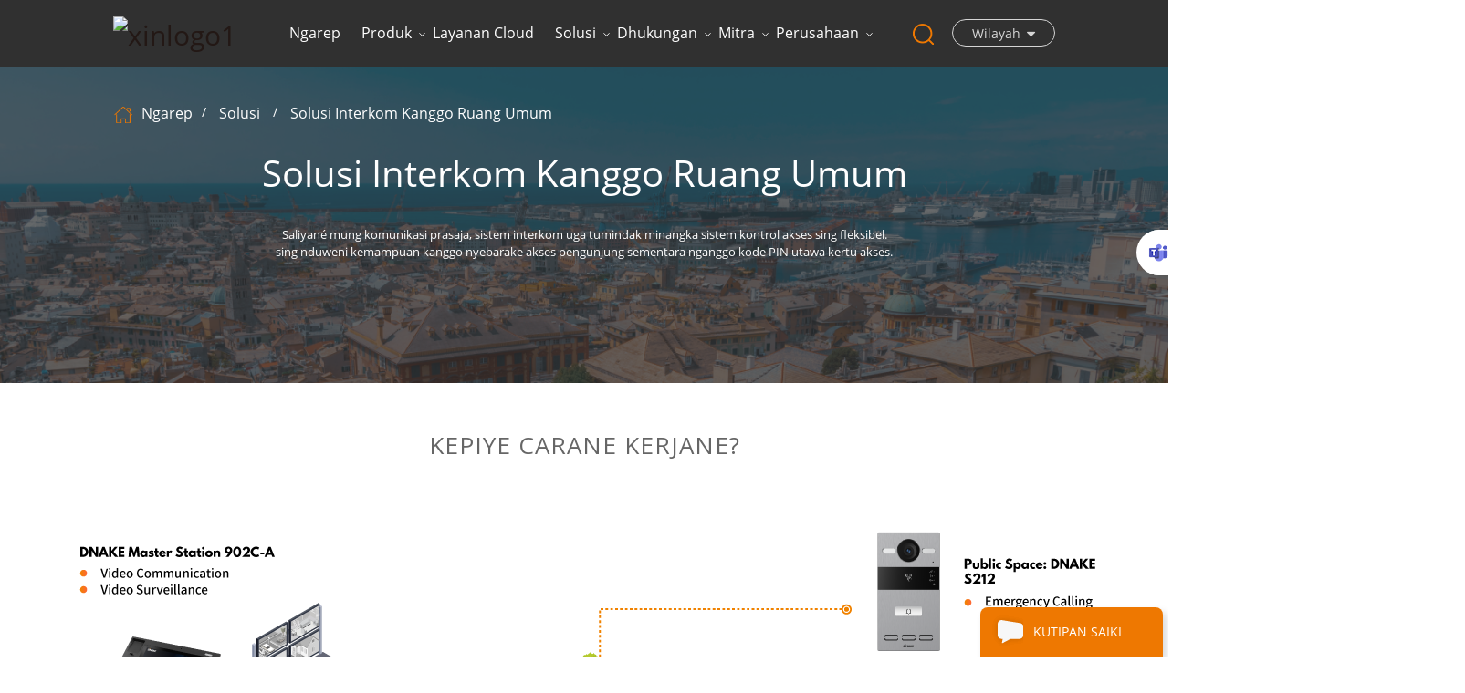

--- FILE ---
content_type: text/html
request_url: https://www.dnake-global.com/jw/solution/intercom-solution-for-public-space/
body_size: 17698
content:
<!DOCTYPE html> <html dir="ltr" lang="jw"> <head>     <title>Sistem Interkom Ruang Publik & Solusi Keamanan</title>     <meta http-equiv="Content-Type" content="text/html; charset=UTF-8" /> <script type="text/javascript" src="//cdn.globalso.com/cookie_consent_banner.js"></script> <!-- Google Tag Manager --> <script>(function(w,d,s,l,i){w[l]=w[l]||[];w[l].push({'gtm.start':
new Date().getTime(),event:'gtm.js'});var f=d.getElementsByTagName(s)[0],
j=d.createElement(s),dl=l!='dataLayer'?'&l='+l:'';j.async=true;j.src=
'https://www.googletagmanager.com/gtm.js?id='+i+dl;f.parentNode.insertBefore(j,f);
})(window,document,'script','dataLayer','GTM-58VPSLV');</script> <!-- End Google Tag Manager -->     <meta name="viewport" content="width=device-width,initial-scale=1,minimum-scale=1,maximum-scale=1,user-scalable=no">     <link rel="apple-touch-icon-precomposed" href="">     <meta name="format-detection" content="telephone=no">     <meta name="apple-mobile-web-app-capable" content="yes">     <meta name="apple-mobile-web-app-status-bar-style" content="black">       <meta property="og:image" content="https://cdnus.globalso.com/dnake-global/banner4.8%EF%BC%88logo%EF%BC%89.jpg"/>             <meta property="og:url" content="https://dnake-global.com:443/solution/intercom-solution-for-public-space/"/>         <meta property="og:title" content="Intercom Solution for Public Space"/>         <meta property="og:description" content="Intercom Solution For Public Space Beyond just simple communication, intercom systems also act as a flexible access control system  that has the capability to distribute temporary visitor access with PIN code or access card. HOW IT WORKS? Effective Communication is in need &nbsp; DNAKE offers hig..."/>         <meta property="og:type" content="product"/>                             <meta property="og:image" content=""/>                 <meta property="og:site_name" content="https://www.dnake-global.com/"/>     <meta name="facebook-domain-verification" content="102op1ujmmnqiuamnob144k78d4dcr" />     <link type="text/css" rel="stylesheet" href="https://www.dnake-global.com/style/global/bootstrap-dnake.css" />     <link type="text/css" rel="stylesheet" href="https://www.dnake-global.com/style/global/font-awesome.min.css">     <link type="text/css" rel="stylesheet" href="https://www.dnake-global.com/style/global/style-dnake.css" />     <script type="text/javascript" src="https://www.dnake-global.com/style/global/js/jquery-1.8.3.js"></script>     <script type="text/javascript" src="https://www.dnake-global.com/style/global/js/bootstrap.min.js"></script>     <script type="text/javascript" src="https://www.dnake-global.com/style/global/js/demo-dnake.js"></script>     <script type="text/javascript" src="https://www.dnake-global.com/style/global/js/jquery.velocity.min.js"></script>     <script type="text/javascript" src="https://www.dnake-global.com/style/global/js/fancybox.js"></script>     <script type="text/javascript" src="https://www.dnake-global.com/style/global/js/common.js"></script>     <script src="//cdn.goodao.net/style/js/stats_init.js"></script>          <link rel="shortcut icon" href="https://cdnus.globalso.com/dnake-global/2022-DNAKE-LOGO.ico" />     <meta name="author" content="gd-admin"/> <meta name="description" itemprop="description" content="DNAKE nyedhiyakake solusi interkom sing kuat kanggo papan umum. Njamin keamanan, ngaktifake komunikasi darurat, lan ngatur akses ing taman, plaza, lan papan umum" />  <meta name="keywords" itemprop="keywords" content="sistem interkom ruang publik, interkom komersial, solusi interkom komersial, interkom dnake" />  <link rel="canonical" href="https://www.dnake-global.com/solution/intercom-solution-for-public-space/" />         <script>
        if( /Android|webOS|iPhone|iPad|iPod|BlackBerry|IEMobile|Opera Mini/i.test(navigator.userAgent) ) {
            $(function () {
                $('.about-main img').attr("style","");
                $(".about-main img").attr("width","");
                $(".about-main img").attr("height","");
                $('.con_main img').attr("style","");
                $(".con_main img").attr("width","");
                $(".con_main img").attr("height","");
                $('.news_main div.news_main_de img').attr("style","");
                $(".news_main div.news_main_de img").attr("width","");
                $(".news_main div.news_main_de img").attr("height","");
                $('.pro_detail .pro_detail_m img').attr("style","");
                $(".pro_detail .pro_detail_m img").attr("width","");
                $(".pro_detail .pro_detail_m img").attr("height","");

            })
        }
    </script> <!--<script type="text/javascript" src="https://code.jquery.com/jquery-3.6.0.min.js"></script> -->     <script>
    var MauticSDKLoaded = true;
</script> <script type="text/javascript">
_linkedin_partner_id = "4187945";
window._linkedin_data_partner_ids = window._linkedin_data_partner_ids || [];
window._linkedin_data_partner_ids.push(_linkedin_partner_id);
</script> <script type="text/javascript">
(function(l) {
if (!l){window.lintrk = function(a,b){window.lintrk.q.push([a,b])};
window.lintrk.q=[]}
var s = document.getElementsByTagName("script")[0];
var b = document.createElement("script");
b.type = "text/javascript";b.async = true;
b.src = "https://snap.licdn.com/li.lms-analytics/insight.min.js";
s.parentNode.insertBefore(b, s);})(window.lintrk);
</script> <noscript> <img height="1" width="1" style="display:none;" alt="" src="https://px.ads.linkedin.com/collect/?pid=4187945&fmt=gif" /> </noscript> <script type="text/javascript">
_linkedin_partner_id = "4187945";
window._linkedin_data_partner_ids = window._linkedin_data_partner_ids || [];
window._linkedin_data_partner_ids.push(_linkedin_partner_id);
</script><script type="text/javascript">
(function(l) {
if (!l){window.lintrk = function(a,b){window.lintrk.q.push([a,b])};
window.lintrk.q=[]}
var s = document.getElementsByTagName("script")[0];
var b = document.createElement("script");
b.type = "text/javascript";b.async = true;
b.src = "https://snap.licdn.com/li.lms-analytics/insight.min.js";
s.parentNode.insertBefore(b, s);})(window.lintrk);
</script> <noscript> <img height="1" width="1" style="display:none;" alt="" src="https://px.ads.linkedin.com/collect/?pid=4187945&fmt=gif" /> </noscript> <!-- Meta Pixel Code --> <script>
!function(f,b,e,v,n,t,s)
{if(f.fbq)return;n=f.fbq=function(){n.callMethod?
n.callMethod.apply(n,arguments):n.queue.push(arguments)};
if(!f._fbq)f._fbq=n;n.push=n;n.loaded=!0;n.version='2.0';
n.queue=[];t=b.createElement(e);t.async=!0;
t.src=v;s=b.getElementsByTagName(e)[0];
s.parentNode.insertBefore(t,s)}(window, document,'script',
'https://connect.facebook.net/en_US/fbevents.js');
fbq('init', '1041049623535311');
fbq('track', 'PageView');
</script> <noscript><img height="1" width="1" style="display:none" src="https://www.facebook.com/tr?id=1041049623535311&ev=PageView&noscript=1" /></noscript> <!-- End Meta Pixel Code --> <link href="//cdn.globalso.com/hide_search.css" rel="stylesheet"/><link href="//www.dnake-global.com/style/jw.html.css" rel="stylesheet"/><link rel="alternate" hreflang="jw" href="https://www.dnake-global.com/jw/" /><link rel="canonical" href="https://www.dnake-global.com/jw/solution/intercom-solution-for-public-space/" /></head>  <body>     <!-- Google Tag Manager (noscript) -->  <noscript><iframe src="https://www.googletagmanager.com/ns.html?id=GTM-58VPSLV"  height="0" width="0" style="display:none;visibility:hidden"></iframe></noscript>  <!-- End Google Tag Manager (noscript) -->     <header class="large">      <div class="header">          <div class="container">             <div class="header_m">                 <div id="logo" class="clearfix">                         <h2><a href="/jw/" class="top_logo">                                                             <img src="https://cdnus.globalso.com/dnake-global/xinlogo11.png" alt="xinlogo1">                                                     </a></h2>                    </div>                                      <div class="head-right">                     <div class="mainmenu-area bg-color-2">                         <div class="mainmenu-left visible-lg visible-md">                             <div class="mainmenu">                                 <nav>                                     <ul class="clearfix header_nav">                                         <li><a href="/jw/">Ngarep</a></li> <li><a href="/jw/products/">Produk</a> <ul class="sub-menu"> 	<li><a href="/jw/ip-video-intercom/">Interkom Video IP</a> 	<ul class="sub-menu"> 		<li><a href="/jw/ip-door-station/">Stasiun Lawang</a></li> 		<li><a href="/jw/ip-indoor-monitor/">Monitor njero ruangan</a></li> 		<li><a href="/jw/master-station/">Stasiun Utama</a></li> 		<li><a href="/jw/kit/">Piranti</a></li> 		<li><a href="/jw/module-ip-video-intercom/">Modul</a></li> 	</ul> </li> 	<li><a href="/jw/2-wire-ip-video-intercom/">Interkom Video IP 2-Kawat</a> 	<ul class="sub-menu"> 		<li><a href="/jw/kit-2-wire-ip-video-intercom/">Piranti</a></li> 	</ul> </li> 	<li><a href="/jw/smart-home/">Omah Pintar</a> 	<ul class="sub-menu"> 		<li><a href="/jw/connectivity-control/">Konektivitas & Kontrol</a></li> 		<li><a href="/jw/smart-lighting/">Pencahayaan Cerdas</a></li> 		<li><a href="/jw/smart-security/">Keamanan Cerdas</a></li> 		<li><a href="/jw/smart-shading/">Bayangan Pinter</a></li> 		<li><a href="/jw/environment-energy-management/">Manajemen Lingkungan & Energi</a></li> 	</ul> </li> 	<li><a href="/jw/wireless-doorbell/">Bel Pintu Nirkabel</a></li> 	<li><a href="/jw/access-control-all-products/">Kontrol Akses</a></li> 	<li><a href="/jw/software/">Piranti lunak</a> 	<ul class="sub-menu"> 		<li><a href="/jw/cloud-platform-software/">Platform Awan</a></li> 		<li><a href="/jw/cms/">CMS</a></li> 		<li><a href="/jw/mobile-application/">Aplikasi Seluler</a></li> 	</ul> </li> 	<li><a href="/jw/accessories/">Aksesoris</a></li> </ul> </li> <li><a href="/jw/cloud-service/">Layanan Cloud</a></li> <li><a>Solusi</a> <ul class="sub-menu"> 	<li class="current-menu-parent"><a href="/jw/solution_catalog/by-industry/">Miturut Industri</a> 	<ul class="sub-menu"> 		<li><a href="/jw/solution_catalog/residential/">Perumahan</a></li> 		<li><a href="/jw/solution_catalog/commercial/">Komersial</a></li> 		<li class="current-menu-parent"><a href="/jw/solution_catalog/public-space/">Ruang Umum</a></li> 	</ul> </li> 	<li><a href="/jw/solution_catalog/by-product-type/">Miturut Jinis Produk</a> 	<ul class="sub-menu"> 		<li><a href="/jw/solution_catalog/smart-home/">Omah Pintar</a></li> 		<li><a href="/jw/solution_catalog/wireless-video-doorbell/">Bel Pintu Video Nirkabel</a></li> 		<li><a href="/jw/solution_catalog/access-control/">Kontrol Akses</a></li> 	</ul> </li> </ul> </li> <li><a href="/jw/support/">Dhukungan</a> <ul class="sub-menu"> 	<li><a href="/jw/download/">Pusat Unduhan</a></li> 	<li><a href="/jw/faqs/">Pitakonan sing Sering Ditakoni</a></li> 	<li><a href="/jw/training-certification/">Pelatihan & Sertifikasi</a></li> 	<li><a href="/jw/webinar/">Webinar</a></li> 	<li><a href="/jw/technical-support/">Dhukungan Teknis</a></li> 	<li><a href="/jw/warranty-rma/">Garansi & RMA</a></li> 	<li><a href="/jw/cybersecurity/">Keamanan siber</a></li> </ul> </li> <li><a href="/jw/partners/">Mitra</a> <ul class="sub-menu"> 	<li><a href="/jw/channel-partners/">Mitra Saluran</a></li> 	<li><a href="/jw/technology-partners/">Mitra Teknologi</a></li> 	<li><a href="/jw/online-reseller-program/">Program Reseller Online</a></li> 	<li><a href="/jw/become-partner/">Dadi Mitra DNAKE</a></li> </ul> </li> <li><a href="/jw/about-dnake/">Perusahaan</a> <ul class="sub-menu"> 	<li><a href="/jw/about-dnake/">Babagan DNAKE</a></li> 	<li><a href="/jw/our-brand/">Merek Kita</a></li> 	<li><a href="/jw/awards-certificates/">Penghargaan & Sertifikat</a></li> 	<li><a href="/jw/news_catalog/news/">Pawarta</a> 	<ul class="sub-menu"> 		<li><a href="/jw/news_catalog/news-center/">Pusat Warta</a></li> 		<li><a href="/jw/news_catalog/blog/">Blog</a></li> 		<li><a href="/jw/events/">Acara</a></li> 	</ul> </li> 	<li><a href="/jw/case-studies/">Studi Kasus</a></li> 	<li><a href="/jw/contact-us/">Hubungi Kami</a></li> </ul> </li>                                     </ul>                                  </nav>                              </div>                         </div>                     </div>                     <div class="wrapper">                         <nav id="main-nav">                             <ul class="first-nav">                                 <li><a href="/jw/">Ngarep</a></li> <li><a href="/jw/products/">Produk</a> <ul class="sub-menu"> 	<li><a href="/jw/ip-video-intercom/">Interkom Video IP</a> 	<ul class="sub-menu"> 		<li><a href="/jw/ip-door-station/">Stasiun Lawang</a></li> 		<li><a href="/jw/ip-indoor-monitor/">Monitor njero ruangan</a></li> 		<li><a href="/jw/master-station/">Stasiun Utama</a></li> 		<li><a href="/jw/kit/">Piranti</a></li> 		<li><a href="/jw/module-ip-video-intercom/">Modul</a></li> 	</ul> </li> 	<li><a href="/jw/2-wire-ip-video-intercom/">Interkom Video IP 2-Kawat</a> 	<ul class="sub-menu"> 		<li><a href="/jw/kit-2-wire-ip-video-intercom/">Piranti</a></li> 	</ul> </li> 	<li><a href="/jw/smart-home/">Omah Pintar</a> 	<ul class="sub-menu"> 		<li><a href="/jw/connectivity-control/">Konektivitas & Kontrol</a></li> 		<li><a href="/jw/smart-lighting/">Pencahayaan Cerdas</a></li> 		<li><a href="/jw/smart-security/">Keamanan Cerdas</a></li> 		<li><a href="/jw/smart-shading/">Bayangan Pinter</a></li> 		<li><a href="/jw/environment-energy-management/">Manajemen Lingkungan & Energi</a></li> 	</ul> </li> 	<li><a href="/jw/wireless-doorbell/">Bel Pintu Nirkabel</a></li> 	<li><a href="/jw/access-control-all-products/">Kontrol Akses</a></li> 	<li><a href="/jw/software/">Piranti lunak</a> 	<ul class="sub-menu"> 		<li><a href="/jw/cloud-platform-software/">Platform Awan</a></li> 		<li><a href="/jw/cms/">CMS</a></li> 		<li><a href="/jw/mobile-application/">Aplikasi Seluler</a></li> 	</ul> </li> 	<li><a href="/jw/accessories/">Aksesoris</a></li> </ul> </li> <li><a href="/jw/cloud-service/">Layanan Cloud</a></li> <li><a>Solusi</a> <ul class="sub-menu"> 	<li class="current-menu-parent"><a href="/jw/solution_catalog/by-industry/">Miturut Industri</a> 	<ul class="sub-menu"> 		<li><a href="/jw/solution_catalog/residential/">Perumahan</a></li> 		<li><a href="/jw/solution_catalog/commercial/">Komersial</a></li> 		<li class="current-menu-parent"><a href="/jw/solution_catalog/public-space/">Ruang Umum</a></li> 	</ul> </li> 	<li><a href="/jw/solution_catalog/by-product-type/">Miturut Jinis Produk</a> 	<ul class="sub-menu"> 		<li><a href="/jw/solution_catalog/smart-home/">Omah Pintar</a></li> 		<li><a href="/jw/solution_catalog/wireless-video-doorbell/">Bel Pintu Video Nirkabel</a></li> 		<li><a href="/jw/solution_catalog/access-control/">Kontrol Akses</a></li> 	</ul> </li> </ul> </li> <li><a href="/jw/support/">Dhukungan</a> <ul class="sub-menu"> 	<li><a href="/jw/download/">Pusat Unduhan</a></li> 	<li><a href="/jw/faqs/">Pitakonan sing Sering Ditakoni</a></li> 	<li><a href="/jw/training-certification/">Pelatihan & Sertifikasi</a></li> 	<li><a href="/jw/webinar/">Webinar</a></li> 	<li><a href="/jw/technical-support/">Dhukungan Teknis</a></li> 	<li><a href="/jw/warranty-rma/">Garansi & RMA</a></li> 	<li><a href="/jw/cybersecurity/">Keamanan siber</a></li> </ul> </li> <li><a href="/jw/partners/">Mitra</a> <ul class="sub-menu"> 	<li><a href="/jw/channel-partners/">Mitra Saluran</a></li> 	<li><a href="/jw/technology-partners/">Mitra Teknologi</a></li> 	<li><a href="/jw/online-reseller-program/">Program Reseller Online</a></li> 	<li><a href="/jw/become-partner/">Dadi Mitra DNAKE</a></li> </ul> </li> <li><a href="/jw/about-dnake/">Perusahaan</a> <ul class="sub-menu"> 	<li><a href="/jw/about-dnake/">Babagan DNAKE</a></li> 	<li><a href="/jw/our-brand/">Merek Kita</a></li> 	<li><a href="/jw/awards-certificates/">Penghargaan & Sertifikat</a></li> 	<li><a href="/jw/news_catalog/news/">Pawarta</a> 	<ul class="sub-menu"> 		<li><a href="/jw/news_catalog/news-center/">Pusat Warta</a></li> 		<li><a href="/jw/news_catalog/blog/">Blog</a></li> 		<li><a href="/jw/events/">Acara</a></li> 	</ul> </li> 	<li><a href="/jw/case-studies/">Studi Kasus</a></li> 	<li><a href="/jw/contact-us/">Hubungi Kami</a></li> </ul> </li>                             </ul>                          </nav>                         <a class="toggle hc-nav-1">                              <span></span>                             <span></span>                             <span></span>                         </a>                     </div>                 </div>                                                                    <div class="header_select">                                                                  <div class="select">                     <a rel="nofollow" href="javascript:;" class="select-trigger" data-modal="modal-lan">                         <p>Wilayah</p>                     </a>                 </div>                 <div class="search_box">                     <div class="attr-nav">                         <a rel="nofollow" class="search" href="#"><i></i> </a>                     </div>                     <div class="top-search clearfix">                         <div class="input-group">                             <h4>Apa sing kokgoleki?</h4>                             <div class="header_search clearfix">                                   <form action="https://www.dnake-global.com/index.php" method="get">                                     <input class="form-control" name="s" placeholder="" />                                     <input type="hidden" name="cat" value="490"/>                                     <button class="search_btn btn_search1" type="submit" vlaue=""></button>                                  </form>                               </div>                             <!--<div class="header_search clearfix">                                                                     <input name="search_keyword" onkeydown="javascript:enterIn(event);" type="text" class="form-control" placeholder="Search...">                                 <input type="submit" class="search_btn btn_search1" value="">                             </div>-->                             <span class="input-group-addon close-search"><i class="fa fa-times"></i></span>                         </div>                     </div>                 </div>                                        </div>                           </div> </div>              </div>  </header> <div class="select-modal" id="modal-lan">     <!--<div class="select-content change-language-cont sub-content">-->     <div class="select-content">         <em>Pilih Wilayahmu.</em>         <div class="change-language ensemble">   <div class="change-language-info">     <div class="change-language-title medium-title">        <div class="language-flag language-flag-en"><a href="https://www.dnake-global.com"><b class="country-flag"></b><span>language</span> </a></div>        <b class="language-icon"></b>      </div> 	<div class="change-language-cont sub-content">         <div class="empty"></div>     </div>   </div> </div> <!--theme120-->        <button class="select-close"><i></i></button>     </div> </div>         <div class="breadcrumbW product_nav_path page_nav_path top80nav">          <div class="container">              <div class="breadcrumb clearfix">                   <div>                      <a class="home" href="/jw/" title="Return to Home"><i></i></a>                      <li> <a itemprop="breadcrumb" href="https://www.dnake-global.com/jw">Ngarep</a></li><li> <a itemprop="breadcrumb" href="/jw/solution/">Solusi</a> </li><li> <a href="#">Solusi Interkom kanggo Ruang Umum</a></li>                  </div>              </div>          </div>      </div>       <!--<div class="breadcrumbW">-->  <!--	<div class="container">-->  <!--	<div class="breadcrumb clearfix">-->  		<!--<div class="page_title">-->  		<!--	<h1> <span>Intercom Solution for Public Space</span></h1>-->  	  		<!--</div>-->  		<!--<div class="bread_right">-->  		<!--      <a class="home" href="/" title="Return to Home"><i></i></a>-->  		<!--  <li> <a itemprop="breadcrumb" href="https://www.dnake-global.com">Home</a></li><li> <a itemprop="breadcrumb" href="https://www.dnake-global.com/solution/">Solution</a> </li><li> <a href="#">Intercom Solution for Public Space</a></li>-->            		<!--</div>-->  <!--	</div>-->  <!--	</div>-->  <!--</div>-->  	<!--         	<div class="container">         <div class="bread_right">  		    <a class="home" href="/" title="Return to Home"><i></i></a>  		     <li> <a itemprop="breadcrumb" href="https://www.dnake-global.com">Home</a></li><li> <a itemprop="breadcrumb" href="https://www.dnake-global.com/solution/">Solution</a> </li><li> <a href="#">Intercom Solution for Public Space</a></li>  			                                                                                                		</div>  		</div>  <div class="path_bar">  	<div class="container">    		<div class="page_title1">  		<h1>Intercom Solution for Public Space </h1>  		  		<span>Intercom Solution for Public SpaceIntercom Solution for Public Space</span>  		</div>  		    	</div>  </div>  </div>-->  <div class="page_banner clearfix">                                                  <a href="" rel="nofollow"> <img src="" ></a>                   		              </div>  <div class="page_section clearfix">      <div class="container">              <div class="row">              <div class="page_column clearfix">                                  <div class="clearfix">                                      <div class="news_detail_info clearfix">                          <div class="news_detail_title">                                                                                       <!--<span class="page_date">2021-03-152021-Jun-Wed</span>-->                                                      </div>                           <article class="entry blog-article">  <div class="fl-builder-content fl-builder-content-2494 fl-builder-content-primary fl-builder-global-templates-locked" data-post-id="2494"><div class="fl-row fl-row-full-width fl-row-bg-photo fl-node-6167f7281cd9d fl-row-bg-overlay" data-node="6167f7281cd9d"> 	<div class="fl-row-content-wrap"> 				<div class="fl-row-content fl-row-full-width fl-node-content"> 		 <div class="fl-col-group fl-node-6167f7281cddc" data-node="6167f7281cddc"> 			<div class="fl-col fl-node-6167f7281ce1b" data-node="6167f7281ce1b" style="width: 100%;"> 	<div class="fl-col-content fl-node-content"> 	<div class="fl-module fl-module-heading fl-node-6167f7281ce5a" data-node="6167f7281ce5a" data-animation-delay="0.0"> 	<div class="fl-module-content fl-node-content"> 		<h2 class="fl-heading"> 		<span class="fl-heading-text">Solusi Interkom Kanggo Ruang Umum</span> 	</h2>	</div> </div><div class="fl-module fl-module-rich-text fl-node-6167f7281ce98" data-node="6167f7281ce98" data-animation-delay="0.0"> 	<div class="fl-module-content fl-node-content"> 		<div class="fl-rich-text"> 	<h5 style="text-align: center;"><span style="font-size: small;">Saliyané mung komunikasi prasaja, sistem interkom uga tumindak minangka sistem kontrol akses sing fleksibel.</span></h5> <h5 style="text-align: center;"><span style="font-size: small;">sing nduweni kemampuan kanggo nyebarake akses pengunjung sementara nganggo kode PIN utawa kertu akses.</span></h5> </div>	</div> </div>	</div> </div>	</div> 		</div> 	</div> </div><div class="fl-row fl-row-full-width fl-row-bg-none fl-node-6139b513acb27" data-node="6139b513acb27"> 	<div class="fl-row-content-wrap"> 				<div class="fl-row-content fl-row-full-width fl-node-content"> 		 <div class="fl-col-group fl-node-6139b54c95782" data-node="6139b54c95782"> 			<div class="fl-col fl-node-6139b54c95a7e fl-col-has-cols" data-node="6139b54c95a7e" style="width: 100%;"> 	<div class="fl-col-content fl-node-content"> 	<div class="fl-module fl-module-heading fl-node-6167f7281c094" data-node="6167f7281c094" data-animation-delay="0.0"> 	<div class="fl-module-content fl-node-content"> 		<h3 class="fl-heading"> 		<span class="fl-heading-text">KEPIYE CARANE KERJANE?</span> 	</h3>	</div> </div> <div class="fl-col-group fl-node-61961a52b3fa0 fl-col-group-nested" data-node="61961a52b3fa0"> 			<div class="fl-col fl-node-61961a52b43df" data-node="61961a52b43df" style="width: 100%;"> 	<div class="fl-col-content fl-node-content"> 	<div class="fl-module fl-module-photo fl-node-61d694d6bf0aa" data-node="61d694d6bf0aa" data-animation-delay="0.0"> 	<div class="fl-module-content fl-node-content"> 		<div class="fl-photo fl-photo-align-center" itemscope itemtype="http://schema.org/ImageObject"> 	<div class="fl-photo-content fl-photo-img-png"> 				<img class="fl-photo-img wp-image-14041" src="//www.dnake-global.com/uploads/241202-Public-Space-Intercom-Solution_1.png" alt="241202 Solusi Interkom Ruang Umum_1" itemprop="image"  /> 		     			</div> 	</div>	</div> </div>	</div> </div>	</div> 	</div> </div>	</div> 		</div> 	</div> </div><div id="services" class="fl-row fl-row-full-width fl-row-bg-color fl-node-6139b1b54894b" data-node="6139b1b54894b"> 	<div class="fl-row-content-wrap"> 				<div class="fl-row-content fl-row-fixed-width fl-node-content"> 		 <div class="fl-col-group fl-node-6139b1b549305" data-node="6139b1b549305"> 			<div class="fl-col fl-node-6139b1b549344 fl-col-small" data-node="6139b1b549344" style="width: 47.82%;"> 	<div class="fl-col-content fl-node-content"> 	<div class="fl-module fl-module-rich-text fl-node-6139b1b54898b" data-node="6139b1b54898b" data-animation-delay="0.0"> 	<div class="fl-module-content fl-node-content"> 		<div class="fl-rich-text"> 	<h2>Komunikasi sing efektif iku perlu</h2> <p>&nbsp;</p> <p>DNAKE nawakake interkom kualitas dhuwur, dirancang kanggo digunakake ing lingkungan sing rame kayata stasiun keamanan, lawang parkir, lorong, tol dalan gedhe utawa rumah sakit kanggo nelpon utawa nampa telpon ing kahanan sing optimal.</p> <p>Interkom iki digawe kanggo digunakake karo kabeh terminal IP lan telpon perusahaan. Protokol SIP lan RTP, sing digunakake dening pemain utama ing industri iki, njamin kompatibilitas karo terminal VOIP sing wis ana lan sing bakal teka. Amarga daya disedhiyakake dening LAN (PoE 802.3af), panggunaan jaringan sing wis ana bisa nyuda biaya instalasi.</p> </div>	</div> </div>	</div> </div>			<div class="fl-col fl-node-6139b1b549383" data-node="6139b1b549383" style="width: 52.18%;"> 	<div class="fl-col-content fl-node-content"> 	<div class="fl-module fl-module-photo fl-node-6139b1b549286" data-node="6139b1b549286" data-animation-delay="0.0"> 	<div class="fl-module-content fl-node-content"> 		<div class="fl-photo fl-photo-align-center" itemscope itemtype="http://schema.org/ImageObject"> 	<div class="fl-photo-content fl-photo-img-jpg"> 				<img class="fl-photo-img wp-image-3656" src="//www.dnake-global.com/uploads/Public-Space1.jpg" alt="Ruang Umum" itemprop="image"  /> 		     			</div> 	</div>	</div> </div>	</div> </div>	</div> 		</div> 	</div> </div><div id="features" class="fl-row fl-row-full-width fl-row-bg-color fl-node-6139b1b548646" data-node="6139b1b548646"> 	<div class="fl-row-content-wrap"> 				<div class="fl-row-content fl-row-fixed-width fl-node-content"> 		 <div class="fl-col-group fl-node-6139b71633594" data-node="6139b71633594"> 			<div class="fl-col fl-node-6139b716338ec" data-node="6139b716338ec" style="width: 100%;"> 	<div class="fl-col-content fl-node-content"> 	<div class="fl-module fl-module-heading fl-node-6167f7281c121" data-node="6167f7281c121" data-animation-delay="0.0"> 	<div class="fl-module-content fl-node-content"> 		<h3 class="fl-heading"> 		<span class="fl-heading-text">Sorotan</span> 	</h3>	</div> </div>	</div> </div>	</div>  <div class="fl-col-group fl-node-6139b1b54868c" data-node="6139b1b54868c"> 			<div class="fl-col fl-node-6139b77441e9d fl-col-small" data-node="6139b77441e9d" style="width: 16.65%;"> 	<div class="fl-col-content fl-node-content"> 	<div class="fl-module fl-module-icon fl-node-6139b77042b62" data-node="6139b77042b62" data-animation-delay="0.0"> 	<div class="fl-module-content fl-node-content"> 		<div class="fl-icon-wrap"> 	<span class="fl-icon"> 				<i class="fa fa-fax"></i>  			</span> 	 	</div> 	</div> </div><div class="fl-module fl-module-rich-text fl-node-6139b8297db98" data-node="6139b8297db98" data-animation-delay="0.0"> 	<div class="fl-module-content fl-node-content"> 		<div class="fl-rich-text"> 	<p style="text-align: center;">Kompatibel karo kabeh telpon SIP/lunak</p> </div>	</div> </div>	</div> </div>			<div class="fl-col fl-node-6139b76638f28 fl-col-small" data-node="6139b76638f28" style="width: 16.65%;"> 	<div class="fl-col-content fl-node-content"> 	<div class="fl-module fl-module-icon fl-node-6139b76250ecc" data-node="6139b76250ecc" data-animation-delay="0.0"> 	<div class="fl-module-content fl-node-content"> 		<div class="fl-icon-wrap"> 	<span class="fl-icon"> 				<i class="fa fa-server"></i>  			</span> 	 	</div> 	</div> </div><div class="fl-module fl-module-rich-text fl-node-6139b77901230" data-node="6139b77901230" data-animation-delay="0.0"> 	<div class="fl-module-content fl-node-content"> 		<div class="fl-rich-text"> 	<p style="text-align: center;">Panggunaan PBX sing wis ana</p> </div>	</div> </div>	</div> </div>			<div class="fl-col fl-node-6139b1b5486cf fl-col-small" data-node="6139b1b5486cf" style="width: 16.65%;"> 	<div class="fl-col-content fl-node-content"> 	<div class="fl-module fl-module-icon fl-node-6139b1b5487cd" data-node="6139b1b5487cd" data-animation-delay="0.0"> 	<div class="fl-module-content fl-node-content"> 		<div class="fl-icon-wrap"> 	<span class="fl-icon"> 				<i class="fa fa-dropbox"></i>  			</span> 	 	</div> 	</div> </div><div class="fl-module fl-module-rich-text fl-node-6139b1b54884d" data-node="6139b1b54884d" data-animation-delay="0.0"> 	<div class="fl-module-content fl-node-content"> 		<div class="fl-rich-text"> 	<p style="text-align: center;">Desain sing ringkes lan elegan</p> </div>	</div> </div>	</div> </div>			<div class="fl-col fl-node-6139b1b54870e fl-col-small" data-node="6139b1b54870e" style="width: 16.65%;"> 	<div class="fl-col-content fl-node-content"> 	<div class="fl-module fl-module-icon fl-node-6139b1b54878e" data-node="6139b1b54878e" data-animation-delay="0.0"> 	<div class="fl-module-content fl-node-content"> 		<div class="fl-icon-wrap"> 	<span class="fl-icon"> 				<i class="fa fa-cubes"></i>  			</span> 	 	</div> 	</div> </div><div class="fl-module fl-module-rich-text fl-node-6139b1b54888d" data-node="6139b1b54888d" data-animation-delay="0.0"> 	<div class="fl-module-content fl-node-content"> 		<div class="fl-rich-text"> 	<p style="text-align: center;">PoE nggampangake pasokan daya</p> </div>	</div> </div>	</div> </div>			<div class="fl-col fl-node-6139b1b54874f fl-col-small" data-node="6139b1b54874f" style="width: 16.65%;"> 	<div class="fl-col-content fl-node-content"> 	<div class="fl-module fl-module-icon fl-node-6139b1b54880d" data-node="6139b1b54880d" data-animation-delay="0.0"> 	<div class="fl-module-content fl-node-content"> 		<div class="fl-icon-wrap"> 	<span class="fl-icon"> 				<i class="fa fa-signal"></i>  			</span> 	 	</div> 	</div> </div><div class="fl-module fl-module-rich-text fl-node-6139b1b5488cc" data-node="6139b1b5488cc" data-animation-delay="0.0"> 	<div class="fl-module-content fl-node-content"> 		<div class="fl-rich-text"> 	<p style="text-align: center;">Pemasangan ing lumahing utawa pemasangan rata</p> </div>	</div> </div>	</div> </div>			<div class="fl-col fl-node-6139b97309db5 fl-col-small" data-node="6139b97309db5" style="width: 16.65%;"> 	<div class="fl-col-content fl-node-content"> 	<div class="fl-module fl-module-icon fl-node-6139b96f984ab" data-node="6139b96f984ab" data-animation-delay="0.0"> 	<div class="fl-module-content fl-node-content"> 		<div class="fl-icon-wrap"> 	<span class="fl-icon"> 				<i class="fa fa-cogs"></i>  			</span> 	 	</div> 	</div> </div><div class="fl-module fl-module-rich-text fl-node-6139b977916e3" data-node="6139b977916e3" data-animation-delay="0.0"> 	<div class="fl-module-content fl-node-content"> 		<div class="fl-rich-text"> 	<p style="text-align: center;">Ngurangi biaya perawatan</p> </div>	</div> </div>	</div> </div>	</div> 		</div> 	</div> </div><div id="features" class="fl-row fl-row-full-width fl-row-bg-color fl-node-6139ba9e1947a" data-node="6139ba9e1947a"> 	<div class="fl-row-content-wrap"> 				<div class="fl-row-content fl-row-fixed-width fl-node-content"> 		 <div class="fl-col-group fl-node-6139ba9e1aef5" data-node="6139ba9e1aef5"> 			<div class="fl-col fl-node-6139ba9e1afc5 fl-col-small" data-node="6139ba9e1afc5" style="width: 16.65%;"> 	<div class="fl-col-content fl-node-content"> 	<div class="fl-module fl-module-icon fl-node-6139ba9e1b08b" data-node="6139ba9e1b08b" data-animation-delay="0.0"> 	<div class="fl-module-content fl-node-content"> 		<div class="fl-icon-wrap"> 	<span class="fl-icon"> 				<i class="fa fa-check"></i>  			</span> 	 	</div> 	</div> </div><div class="fl-module fl-module-rich-text fl-node-6139ba9e1b0e1" data-node="6139ba9e1b0e1" data-animation-delay="0.0"> 	<div class="fl-module-content fl-node-content"> 		<div class="fl-rich-text"> 	<p style="text-align: center;">Awak tahan vandal nganggo tombol panik</p> </div>	</div> </div>	</div> </div>			<div class="fl-col fl-node-6139ba9e1b126 fl-col-small" data-node="6139ba9e1b126" style="width: 16.65%;"> 	<div class="fl-col-content fl-node-content"> 	<div class="fl-module fl-module-icon fl-node-6139ba9e1b169" data-node="6139ba9e1b169" data-animation-delay="0.0"> 	<div class="fl-module-content fl-node-content"> 		<div class="fl-icon-wrap"> 	<span class="fl-icon"> 				<i class="fa fa-user-circle"></i>  			</span> 	 	</div> 	</div> </div><div class="fl-module fl-module-rich-text fl-node-6139ba9e1b1ae" data-node="6139ba9e1b1ae" data-animation-delay="0.0"> 	<div class="fl-module-content fl-node-content"> 		<div class="fl-rich-text"> 	<p style="text-align: center;">Administrasi liwat browser web</p> </div>	</div> </div>	</div> </div>			<div class="fl-col fl-node-6139ba9e1b1f2 fl-col-small" data-node="6139ba9e1b1f2" style="width: 16.65%;"> 	<div class="fl-col-content fl-node-content"> 	<div class="fl-module fl-module-icon fl-node-6139ba9e1b232" data-node="6139ba9e1b232" data-animation-delay="0.0"> 	<div class="fl-module-content fl-node-content"> 		<div class="fl-icon-wrap"> 	<span class="fl-icon"> 				<i class="fa fa-volume-up"></i>  			</span> 	 	</div> 	</div> </div><div class="fl-module fl-module-rich-text fl-node-6139ba9e1b26f" data-node="6139ba9e1b26f" data-animation-delay="0.0"> 	<div class="fl-module-content fl-node-content"> 		<div class="fl-rich-text"> 	<p style="text-align: center;">Kualitas audio sing dhuwur</p> </div>	</div> </div>	</div> </div>			<div class="fl-col fl-node-6139ba9e1b2ad fl-col-small" data-node="6139ba9e1b2ad" style="width: 16.65%;"> 	<div class="fl-col-content fl-node-content"> 	<div class="fl-module fl-module-icon fl-node-6139ba9e1b2ea" data-node="6139ba9e1b2ea" data-animation-delay="0.0"> 	<div class="fl-module-content fl-node-content"> 		<div class="fl-icon-wrap"> 	<span class="fl-icon"> 				<i class="fa fa-shower"></i>  			</span> 	 	</div> 	</div> </div><div class="fl-module fl-module-rich-text fl-node-6139ba9e1b328" data-node="6139ba9e1b328" data-animation-delay="0.0"> 	<div class="fl-module-content fl-node-content"> 		<div class="fl-rich-text"> 	<p style="text-align: center;">Tahan banyu: IP65</p> </div>	</div> </div>	</div> </div>			<div class="fl-col fl-node-6139ba9e1b367 fl-col-small" data-node="6139ba9e1b367" style="width: 16.65%;"> 	<div class="fl-col-content fl-node-content"> 	<div class="fl-module fl-module-icon fl-node-6139ba9e1b3a6" data-node="6139ba9e1b3a6" data-animation-delay="0.0"> 	<div class="fl-module-content fl-node-content"> 		<div class="fl-icon-wrap"> 	<span class="fl-icon"> 				<i class="fa fa-list-ul"></i>  			</span> 	 	</div> 	</div> </div><div class="fl-module fl-module-rich-text fl-node-6139ba9e1b3ed" data-node="6139ba9e1b3ed" data-animation-delay="0.0"> 	<div class="fl-module-content fl-node-content"> 		<div class="fl-rich-text"> 	<p style="text-align: center;">Instalasi sing cepet lan hemat biaya</p> </div>	</div> </div>	</div> </div>			<div class="fl-col fl-node-6139ba9e1b42f fl-col-small" data-node="6139ba9e1b42f" style="width: 16.65%;"> 	<div class="fl-col-content fl-node-content"> 	<div class="fl-module fl-module-icon fl-node-6139ba9e1b46e" data-node="6139ba9e1b46e" data-animation-delay="0.0"> 	<div class="fl-module-content fl-node-content"> 		<div class="fl-icon-wrap"> 	<span class="fl-icon"> 				<i class="fa fa-credit-card"></i>  			</span> 	 	</div> 	</div> </div><div class="fl-module fl-module-rich-text fl-node-6139ba9e1b4ab" data-node="6139ba9e1b4ab" data-animation-delay="0.0"> 	<div class="fl-module-content fl-node-content"> 		<div class="fl-rich-text"> 	<p style="text-align: center;">Ngurangi investasi</p> </div>	</div> </div>	</div> </div>	</div> 		</div> 	</div> </div><div class="fl-row fl-row-full-width fl-row-bg-color fl-node-62c8e69eef9fb mobile_product_column" data-node="62c8e69eef9fb"> 	<div class="fl-row-content-wrap"> 				<div class="fl-row-content fl-row-fixed-width fl-node-content"> 		 <div class="fl-col-group fl-node-62c8e69eefa8e" data-node="62c8e69eefa8e"> 			<div class="fl-col fl-node-62c8e69eefa3b" data-node="62c8e69eefa3b" style="width: 100%;"> 	<div class="fl-col-content fl-node-content"> 	<div class="fl-module fl-module-heading fl-node-62c8eb6471d01 solutiontitle" data-node="62c8eb6471d01" data-animation-delay="0.0"> 	<div class="fl-module-content fl-node-content"> 		<h3 class="fl-heading"> 		<span class="fl-heading-text">Produk sing Disaranake</span> 	</h3>	</div> </div>	</div> </div>	</div>  <div class="fl-col-group fl-node-62c8e749e0596" data-node="62c8e749e0596"> 			<div class="fl-col fl-node-62c8e749e09e3 fl-col-small" data-node="62c8e749e09e3" style="width: 33.33%;"> 	<div class="fl-col-content fl-node-content"> 	<div class="fl-module fl-module-photo fl-node-62c8e69ef0d6a" data-node="62c8e69ef0d6a" data-animation-delay="0.0"> 	<div class="fl-module-content fl-node-content"> 		<div class="fl-photo fl-photo-align-center" itemscope itemtype="http://schema.org/ImageObject"> 	<div class="fl-photo-content fl-photo-img-png"> 				<img class="fl-photo-img wp-image-13997" src="//www.dnake-global.com/uploads/S212-1000x1000px-1.png" alt="S212-1000x1000px-1" itemprop="image"  /> 		     			</div> 	</div>	</div> </div><div class="fl-module fl-module-rich-text fl-node-62c8e69ef0e5f" data-node="62c8e69ef0e5f" data-animation-delay="0.0"> 	<div class="fl-module-content fl-node-content"> 		<div class="fl-rich-text"> 	<h4 style="text-align: center;"><span style="font-size: large;">S212</span></h4> <div style="text-align: center;"> <div> <p><span style="color: #c0c0c0; font-size: medium;">Telpon Lawang Video SIP 1-tombol</span></p> </div> </div> </div>	</div> </div><div class="fl-module fl-module-button fl-node-6167f7281d053" data-node="6167f7281d053" data-animation-delay="0.0"> 	<div class="fl-module-content fl-node-content"> 		<div class="fl-button-wrap fl-button-width-auto fl-button-center"> 			<a href="/jw/s212-1-button-sip-video-door-phone-product/" target="_blank" class="fl-button" role="button"> 							<span class="fl-button-text">Deleng Liyane</span> 					</a> </div> 	</div> </div>	</div> </div>			<div class="fl-col fl-node-62c8e749e0a26 fl-col-small" data-node="62c8e749e0a26" style="width: 33.33%;"> 	<div class="fl-col-content fl-node-content"> 	<div class="fl-module fl-module-photo fl-node-62c8e69ef0de5" data-node="62c8e69ef0de5" data-animation-delay="0.0"> 	<div class="fl-module-content fl-node-content"> 		<div class="fl-photo fl-photo-align-center" itemscope itemtype="http://schema.org/ImageObject"> 	<div class="fl-photo-content fl-photo-img-png"> 				<img class="fl-photo-img wp-image-11444" src="//www.dnake-global.com/uploads/APP-1000x1000px-1.png" alt="APP-1000x1000px-1" itemprop="image"  /> 		     			</div> 	</div>	</div> </div><div class="fl-module fl-module-rich-text fl-node-62c8e69ef0ef0" data-node="62c8e69ef0ef0" data-animation-delay="0.0"> 	<div class="fl-module-content fl-node-content"> 		<div class="fl-rich-text"> 	<h4 style="text-align: center;"><span style="font-size: large;">APLIKASI Urip Cerdas DNAKE</span></h4> <div style="text-align: center;"> <div> <p><span style="color: #c0c0c0; font-size: medium;">Aplikasi Interkom berbasis Cloud</span></p> </div> </div> </div>	</div> </div><div class="fl-module fl-module-button fl-node-6167f7281d092" data-node="6167f7281d092" data-animation-delay="0.0"> 	<div class="fl-module-content fl-node-content"> 		<div class="fl-button-wrap fl-button-width-auto fl-button-center"> 			<a href="/jw/dnake-smart-life-app-product/" target="_blank" class="fl-button" role="button"> 							<span class="fl-button-text">Deleng Liyane</span> 					</a> </div> 	</div> </div>	</div> </div>			<div class="fl-col fl-node-62c8e749e0a68 fl-col-small" data-node="62c8e749e0a68" style="width: 33.33%;"> 	<div class="fl-col-content fl-node-content"> 	<div class="fl-module fl-module-photo fl-node-62c8e69ef0d2c" data-node="62c8e69ef0d2c" data-animation-delay="0.0"> 	<div class="fl-module-content fl-node-content"> 		<div class="fl-photo fl-photo-align-center" itemscope itemtype="http://schema.org/ImageObject"> 	<div class="fl-photo-content fl-photo-img-png"> 				<img class="fl-photo-img wp-image-12062" src="//www.dnake-global.com/uploads/2023-902C-A-1000x1000px-1.png" alt="2023 902C-A-1000x1000px-1" itemprop="image"  /> 		     			</div> 	</div>	</div> </div><div class="fl-module fl-module-rich-text fl-node-62c8e69ef0e22" data-node="62c8e69ef0e22" data-animation-delay="0.0"> 	<div class="fl-module-content fl-node-content"> 		<div class="fl-rich-text"> 	<h4 style="text-align: center;"><span style="font-size: large;">902C-A</span></h4> <div style="text-align: center;"> <div> <p><span style="color: #c0c0c0; font-size: medium;">Stasiun Master IP berbasis Android</span></p> </div> </div> </div>	</div> </div><div class="fl-module fl-module-button fl-node-6167f7281d0d1" data-node="6167f7281d0d1" data-animation-delay="0.0"> 	<div class="fl-module-content fl-node-content"> 		<div class="fl-button-wrap fl-button-width-auto fl-button-center"> 			<a href="/jw/902c-a-android-based-ip-master-station-product/" target="_blank" class="fl-button" role="button"> 							<span class="fl-button-text">Deleng Liyane</span> 					</a> </div> 	</div> </div>	</div> </div>	</div> 		</div> 	</div> </div><div class="fl-row fl-row-full-width fl-row-bg-color fl-node-6167f7281d110" data-node="6167f7281d110"> 	<div class="fl-row-content-wrap"> 				<div class="fl-row-content fl-row-fixed-width fl-node-content"> 		 <div class="fl-col-group fl-node-6167f7281d14f" data-node="6167f7281d14f"> 			<div class="fl-col fl-node-6167f7281d18d" data-node="6167f7281d18d" style="width: 100%;"> 	<div class="fl-col-content fl-node-content"> 	<div class="fl-module fl-module-heading fl-node-6167f7281d1cc" data-node="6167f7281d1cc" data-animation-delay="0.0"> 	<div class="fl-module-content fl-node-content"> 		<h3 class="fl-heading"> 		<span class="fl-heading-text">PENGEN NJALUK INFORMASI LUWIH LANJUT?</span> 	</h3>	</div> </div><div class="fl-module fl-module-button fl-node-6167f7281d20b" data-node="6167f7281d20b" data-animation-delay="0.0"> 	<div class="fl-module-content fl-node-content"> 		<div class="fl-button-wrap fl-button-width-auto fl-button-center"> 			<a href="/jw/contact-us/" target="_self" class="fl-button" role="button"> 							<span class="fl-button-text">Hubungi Kami</span> 					</a> </div> 	</div> </div>	</div> </div>	</div> 		</div> 	</div> </div></div>   <div class="clear"></div>          </article>           <ul class="navigation clearfix">                                                             <li class="prev_post">                                                               </li>                                                                                         <li class="next_post">                                  <a href="/jw/solution/intercom-solution-for-commercial-market/" rel="next">Solusi Interkom kanggo Pasar Komersial</a>                            </li>                                                      </ul>                      </div>                  </div>              </div>          </div>      </div>  <!--<div class="in_proW" >-->  <!--	<div class="container">-->  <!--    	<div class="in_title">        	<span>Recommended Products</span>-->  <!--           </div>-->  <!--        <div class="slider center03">-->  <!--    -->                 	   	   			                                 <!--		</div>-->  <!--    </div>-->  <!--</div>-->  </div>         <div class="footerW clearfix">  	<div class="container clearfix">      <div class="footer">  		<div id="right_column" class="fot_pro clearfix">          	<section id="blockbestsellers" class="block products_block column_box">  				<span class="fot_title"><em>Produk</em><span></span><i class="column_icon_toggle icon-plus-sign"></i></span>                  <div class="block_content toggle_content">                    	<ul class="clearfix">                             <li><a href="/jw/ip-video-intercom/">Interkom Video IP</a></li> <li><a href="/jw/access-control-all-products/">Kontrol Akses</a></li> <li><a href="/jw/2-wire-ip-video-intercom/">Interkom Video IP 2-Kawat</a></li> <li><a href="/jw/smart-home/">Omah Pintar</a></li> <li><a href="/jw/wireless-doorbell/">Bel Pintu Nirkabel</a></li> <li><a href="/jw/dnake-s-series-ip-video-door-phone/">Ketemu karo Sing Anyar</a></li>                                                          </ul>                  </div>              </section>          </div>  		<div id="right_column" class="fot_tag clearfix">          	<section id="blockbestsellers" class="block products_block column_box">  				<span class="fot_title"><em>Solusi</em><span></span><i class="column_icon_toggle icon-plus-sign"></i></span>                  <div class="block_content toggle_content">                    	<ul class="clearfix">        <li class="current-menu-parent"><a href="/jw/solution_catalog/by-industry/">Miturut Industri</a></li> <li><a href="/jw/solution_catalog/by-product-type/">Miturut Jinis Produk</a></li>                            </ul>                  </div>              </section>                    	<section id="blockbestsellers" class="block products_block column_box">  				<span class="fot_title fot_Service"><em>Layanan</em><span></span><i class="column_icon_toggle icon-plus-sign"></i></span>                  <div class="block_content toggle_content">                    	<ul class="clearfix">        <li><a target="_blank" href="https://wiki.dnake-global.com/">Basis Kawruh</a></li> <li><a target="_blank" href="https://partner.dnake-global.com/">Portal Mitra</a></li> <li><a target="_blank" href="https://wiki.dnake-global.com/search">Pelacakan Produk</a></li>                            </ul>                  </div>              </section>          </div>  		   		<div id="right_column" class="fot_nav clearfix">  				<section id="blockbestsellers" class="block products_block column_box">  					<span class="fot_title"><em>Perusahaan</em><span></span><i class="column_icon_toggle icon-plus-sign"></i></span>  					<div class="block_content toggle_content">  						<ul class="clearfix">  							                                 <li><a href="/jw/about-dnake/">Babagan DNAKE</a></li> <li><a href="/jw/our-brand/">Merek Kita</a></li> <li><a href="/jw/technology-partners/">Mitra Teknologi</a></li> <li><a href="/jw/case-studies/">Studi Kasus</a></li> <li><a href="/jw/news_catalog/blog/">Blog</a></li> <li><a href="/jw/privacy-policy/">Kebijakan Privasi</a></li> 						                                                                                             </ul>  					</div>  				</section>  			</div>          <div class="fot_right">  			<div class="fot_share">              	<span class="fot_title"><em>TUTUTI KAMI</em></span>                  <ul class="fot_share">                                                     <li><a rel="nofollow" target="_blank" href="https://www.linkedin.com/company/dnake/"><img src="https://cdnus.globalso.com/dnake-global/linkedin1.png" alt="linkedin"></a></li>  <li><a rel="nofollow" target="_blank" href="https://www.youtube.com/@DNAKE"><img src="https://cdnus.globalso.com/dnake-global/sns03.png" alt="youtube"></a></li>  <li><a rel="nofollow" target="_blank" href="https://www.facebook.com/xiamen.dnake.technology/"><img src="https://cdnus.globalso.com/dnake-global/sns01.png" alt="facebook"></a></li>  <li><a rel="nofollow" target="_blank" href="https://www.instagram.com/dnake.intercom/"><img src="https://cdnus.globalso.com/dnake-global/ins-icon.png" alt="instagram"></a></li>  <li><a rel="nofollow" target="_blank" href="https://twitter.com/Dnaketechnology"><img src="https://cdnus.globalso.com/dnake-global/Twitter.png" alt="Twitter"></a></li>                                                                  </ul>              </div>                 		<div id="right_column" class="fot_letter clearfix">  				<section id="blockbestsellers" class="block products_block column_box">					<span class="fot_title"><em>Buletin</em></span>  					<div class="">                      	<div class="text">Ketik alamat email sampeyan kanggo nampa kabar & informasi produk paling anyar.</div>  						   						  <div class="letter-input">    						   <script type="text/javascript" src="//formcs.globalso.com/form/generate.js?id=356"></script>	</div>                                <!--<input name="textfield" id="user_email" type="text" class="fot_input" placeholder="Enter your email addres" >                              <input type="button" value="subscribe" onclick="add_email_list();" class="send">-->                                                         					</div>  				</section>  			</div>          </div>  	</div>      </div>  <div class="footer-bottom clearfix">  	<div class="container">  	<div class="footer-bottombox">  		  		<div class="fot_link">  			<div class="copyright">Hak Cipta © 2023 DNAKE (XIAMEN) INTELLIGENT TECHNOLOGY CO., LTD..Kabeh Hak Dilindhungi Undhang-undhang</div>  		                           		</div>  	</div>  	</div>  </div>    </div>              <a rel="nofollow" href="javascript:;" class="back_top"></a>    <div id="online_qq_layer">      <div id="online_qq_tab">          <a id="floatShow" rel="nofollow" href="javascript:void(0);" >KUTIPAN SAIKI<i></i></a>           <a id="floatHide" rel="nofollow" href="javascript:void(0);" ><i></i></a>      </div>      <div id="onlineService" >          <div class="online_form">              <div class="i_message_inquiry">              	<em class="title">KUTIPAN SAIKI</em>              	                <div class="inquiry">     <div class="text">Menawi panjenengan kasengsem kaliyan produk kita lan kepingin mangertos informasi langkung jangkep, sumangga hubungi kita utawi ninggalaken pesen. Kita badhe ngubungi panjenengan sajrone 24 jam.</div>     <script type="text/javascript" src="//formcs.globalso.com/form/generate.js?id=735"></script>                  </div>                <!--  <div class="inquiry">-->                <!--     <div class="wpcf7" id="wpcf7-f3722-p2494-o1"><form action="https://www.dnake-global.com/solution/intercom-solution-for-public-space/#wpcf7-f3722-p2494-o1" method="post" class="wpcf7-form" novalidate="novalidate"> <div style="display: none;"> <input type="hidden" name="_wpcf7" value="3722" /> <input type="hidden" name="_wpcf7_version" value="3.4.1" /> <input type="hidden" name="_wpcf7_unit_tag" value="wpcf7-f3722-p2494-o1" /> <input type="hidden" name="_wpnonce" value="eaa755425e" /> </div> <form role="form" id="email_form2" method="post" action="/inquiry/addinquiry" onsubmit="return CheckFormData();">           <input type="hidden" class="input_1 sub placeholder" value="Leave A Message"  name="msg_title" /> <div class="text">If you are interested in our products and want to know more detailed information, please contact us or leave a message. We will be in touch within 24 hours.</div> <div class="input-group">                         <span class="ms_n"><input type="text" name="Name" value="" class="wpcf7-form-control wpcf7-text form-control" id="name" placeholder="Name*" /></span>                       </div> <div class="input-group">                         <span class="ms_e"><input type="email" name="Email" value="" class="wpcf7-form-control wpcf7-text wpcf7-email wpcf7-validates-as-required wpcf7-validates-as-email form-control" id="msg_email" aria-required="true" placeholder="Your email*" /></span>                       </div> <div class="input-group">                         <span class="ms_p"><input type="tel" name="TelWhatsapp" value="" class="wpcf7-form-control wpcf7-text wpcf7-tel wpcf7-validates-as-required wpcf7-validates-as-tel form-control" id="phone" aria-required="true" placeholder="Tel/Whatsapp*" /></span>                       </div> <div class="input-group">                         <span class="ms_n"><input type="text" name="Company" value="" class="wpcf7-form-control wpcf7-text form-control" id="name" placeholder="Company*" /></span>                       </div> <div class="input-group">                           <span class="ms_m"><textarea name="msg_content" class="wpcf7-form-control wpcf7-textarea form-control" id="message" placeholder="Message"></textarea></span>                       </div>                                          <span class="main_more"><input type="submit" value="Send" class="wpcf7-form-control wpcf7-submit" id="google2" /></span><br />                   </form> <div class="wpcf7-response-output wpcf7-display-none"></div></form></div>-->                                      <!--</div>-->              </div>          </div>      </div>  </div>  <div class="fixed-contact-wrap">                   <ul class="item-list clearfix">                                                                         	<li class="online_s">             <a  class="download-list" target="_blank" rel="nofollow" href="https://teams.live.com/l/invite/FEAgXx3ClJNoTVjmgI">                  <i class="icon"></i>                  <strong>Tim</strong>              </a>          </li>                                             	                          </ul>  </div>        <script type="text/javascript" src="https://www.dnake-global.com/style/global/js/slick.js"></script>    <script type="text/javascript" src="https://www.dnake-global.com/style/global/js/wow.min.js"></script>   <script type="text/javascript" src="https://www.dnake-global.com/style/global/js/owl.carousel.min.js"></script>         <script type="text/javascript">
	baguetteBox.run('.tz-gallery');
</script>  <script type="text/javascript">
$(".video a").on("click", function(e){
e.preventDefault();
var $url=$(this).attr('href');
$(document.body).append('<div id="video-wrap"><button type="button" id="close-button1" aria-label="Close" class="baguetteBox-button1"><svg onclick="removeVideoWrap()" width="30" height="30"><g stroke="rgb(160,160,160)" stroke-width="4"><line x1="5" y1="5" x2="25" y2="25"></line><line x1="5" y1="25" x2="25" y2="5"></line></g></svg></button><div id="video-dialog"><iframe src="https://www.youtube.com/embed/' + getID($url) + '" frameborder="0" allow="accelerometer; autoplay; encrypted-media; gyroscope; picture-in-picture" allowfullscreen=""></iframe></div></div>');

 
});

function removeVideoWrap(){
    $('#video-wrap').remove();
}

function getID(url){
    var regExp = /^.*((youtu.be\/)|(v\/)|(\/u\/\w\/)|(embed\/)|(watch\?))\??v?=?([^#\&\?]*).*/;
    var match = url.match(regExp);
    return (match&&match[7].length==11)? match[7] : false;
}
   
</script>  <script>
  /*select*/
( function( window ) {

'use strict';

// class helper functions from bonzo https://github.com/ded/bonzo

function classReg( className ) {
  return new RegExp("(^|\\s+)" + className + "(\\s+|$)");
}

// classList support for class management
// altho to be fair, the api sucks because it won't accept multiple classes at once
var hasClass, addClass, removeClass;

if ( 'classList' in document.documentElement ) {
  hasClass = function( elem, c ) {
    return elem.classList.contains( c );
  };
  addClass = function( elem, c ) {
    elem.classList.add( c );
  };
  removeClass = function( elem, c ) {
    elem.classList.remove( c );
  };
}
else {
  hasClass = function( elem, c ) {
    return classReg( c ).test( elem.className );
  };
  addClass = function( elem, c ) {
    if ( !hasClass( elem, c ) ) {
      elem.className = elem.className + ' ' + c;
    }
  };
  removeClass = function( elem, c ) {
    elem.className = elem.className.replace( classReg( c ), ' ' );
  };
}

function toggleClass( elem, c ) {
  var fn = hasClass( elem, c ) ? removeClass : addClass;
  fn( elem, c );
}

var classie = {
  // full names
  hasClass: hasClass,
  addClass: addClass,
  removeClass: removeClass,
  toggleClass: toggleClass,
  // short names
  has: hasClass,
  add: addClass,
  remove: removeClass,
  toggle: toggleClass
};

// transport
if ( typeof define === 'function' && define.amd ) {
  // AMD
  define( classie );
} else {
  // browser global
  window.classie = classie;
}

})( window );

var ModalEffects = (function() {

	function init() {

		var overlay = document.querySelector( '.select-overlay' );

		[].slice.call( document.querySelectorAll( '.select-trigger' ) ).forEach( function( el, i ) {

			var modal = document.querySelector( '#' + el.getAttribute( 'data-modal' ) ),
				close = modal.querySelector( '.select-close' );

			function removeModal( hasPerspective ) {
				classie.remove( modal, 'select-show' );

				if( hasPerspective ) {
					classie.remove( document.documentElement, 'select-perspective' );
				}
			}

			function removeModalHandler() {
				removeModal( classie.has( el, 'select-setperspective' ) ); 
			}

			el.addEventListener( 'click', function( ev ) {
				classie.add( modal, 'select-show' );
				overlay.removeEventListener( 'click', removeModalHandler );
				overlay.addEventListener( 'click', removeModalHandler );

				if( classie.has( el, 'select-setperspective' ) ) {
					setTimeout( function() {
						classie.add( document.documentElement, 'select-perspective' );
					}, 25 );
				}
			});

			close.addEventListener( 'click', function( ev ) {
				ev.stopPropagation();
				removeModalHandler();
			});

		} );

	}

	init();
})();

 
</script>  <script>
        (function($) {
          var $nav = $('#main-nav');
          var $toggle = $('.toggle');
          var defaultData = {
            maxWidth: false,
            customToggle: $toggle,
            levelTitles: true
          };

          // we'll store our temp stuff here
          var $clone = null;
          var data = {};

          // calling like this only for demo purposes

          const initNav = function(conf) {
            if ($clone) {
              // clear previous instance
              $clone.remove();
            }

            // remove old toggle click event
            $toggle.off('click');

            // make new copy
            $clone = $nav.clone();

            // remember data
            $.extend(data, conf)

            // call the plugin
            $clone.hcMobileNav($.extend({}, defaultData, data));
          }

          // run first demo
          initNav({});

          $('.actions').find('a').on('click', function(e) {
            e.preventDefault();

            var $this = $(this).addClass('active');
            var $siblings = $this.parent().siblings().children('a').removeClass('active');

            initNav(eval('(' + $this.data('demo') + ')'));
          });
        })(jQuery);
</script>    <script>
/*------------------------------------------------------------------
[Table of contents]

- Author:  Andrey Sokoltsov
- Profile:	http://themeforest.net/user/andreysokoltsov
--*/

(function() {

	"use strict";

	var Core = {

		initialized: false,

		initialize: function() {

			if (this.initialized) return;
			this.initialized = true;

			this.build();

		},

		build: function() {

		 
			// Counter
			this.initNumberCounter();
			 
			
		},

	  
		  
		initNumberCounter: function(options) {
			if ($('body').length) {
				var waypointScroll = $('.percent-blocks').data('waypoint-scroll');
				if(waypointScroll){
					$(window).on('scroll', function() {
						var winH = $(window).scrollTop();
						$('.percent-blocks').waypoint(function() {
							$('.chart').each(function() {
								CharsStart();
							});
						}, {
							offset: '80%'
						});
					});
				}
			}
			function CharsStart() {
				$('.chart').easyPieChart({
					barColor: false,
					trackColor: false,
					scaleColor: false,
					scaleLength: false,
					lineCap: false,
					lineWidth: false,
					size: false,
					animate: 3000,
					onStep: function(from, to, percent){
						$(this.el).find('.percent').text(Math.round(percent));
					}
				});
			}
		},

	
 
		  
	};

	Core.initialize();

})();
</script>  <script>
	(function( window , document ){
    'use strict';
    var hotcss = {};
    (function() {
        var viewportEl = document.querySelector('meta[name="viewport"]'),
            hotcssEl = document.querySelector('meta[name="hotcss"]'),
            dpr = window.devicePixelRatio || 1,
            maxWidth = 640,
            designWidth = 0;
        
        document.documentElement.setAttribute('data-dpr', dpr);
        hotcss.dpr = dpr;
        document.documentElement.setAttribute('max-width', maxWidth);
        hotcss.maxWidth = maxWidth;
        if( designWidth ){
            document.documentElement.setAttribute('design-width', designWidth);
            hotcss.designWidth = designWidth;
        }
    })();
    hotcss.px2rem = function( px , designWidth ){
        if( !designWidth ){
            designWidth = parseInt(hotcss.designWidth , 10);
        }
        return parseInt(px,10)*640/designWidth/20;
    }
    hotcss.rem2px = function( rem , designWidth ){
        if( !designWidth ){
            designWidth = parseInt(hotcss.designWidth , 10);
        }
        return rem*20*designWidth/640;
    }
    hotcss.mresize = function(){
        var innerWidth = document.documentElement.getBoundingClientRect().width || window.innerWidth;
        if( hotcss.maxWidth && (innerWidth/hotcss.dpr > hotcss.maxWidth) ){
            innerWidth = hotcss.maxWidth*hotcss.dpr;
        }
        if( !innerWidth ){ return false;}
        document.documentElement.style.fontSize = ( innerWidth*20/640 ) + 'px';
    };
    hotcss.mresize();
    window.addEventListener( 'resize' , function(){
        clearTimeout( hotcss.tid );
        hotcss.tid = setTimeout( hotcss.mresize , 400 );
    } , false );
    window.addEventListener( 'load' , hotcss.mresize , false );
    setTimeout(function(){
        hotcss.mresize();
    },333)
    window.hotcss = hotcss;
})( window , document );
(function($){
    var mainWit = $(window).width(),
        mainHit = $(window).height(),
        carouselBar = $(".page-header-bar"),
        fixedContact = $(".fixed-contact-wrap");
	/*fixed-contact*/
    $(".fixed-contact-wrap").hover(function(){
        $(this).addClass("active");
    },function(){
        $(this).removeClass("active");
    });
    $(window).scroll(function() {
        if($(window).width() > 992){
            if ($(this).scrollTop() > mainHit/2 ){
                carouselBar.addClass("active");
                fixedContact.addClass("show");
            } else {
                carouselBar.removeClass("active");
                fixedContact.removeClass("show");
            }
        }
    });
})(jQuery);
</script>      <script type="text/javascript">

if(typeof jQuery == 'undefined' || typeof jQuery.fn.on == 'undefined') {
	document.write('<script src="https://www.dnake-global.com/wp-content/plugins/bb-plugin/js/jquery.js"><\/script>');
	document.write('<script src="https://www.dnake-global.com/wp-content/plugins/bb-plugin/js/jquery.migrate.min.js"><\/script>');
}

</script><ul class="prisna-wp-translate-seo" id="prisna-translator-seo"><li class="language-flag language-flag-en"><a href="https://www.dnake-global.com/solution/intercom-solution-for-public-space/" title="English"><b class="country-flag"></b><span>English</span></a></li><li class="language-flag language-flag-fr"><a href="https://www.dnake-global.com/fr/solution/intercom-solution-for-public-space/" title="French"><b class="country-flag"></b><span>French</span></a></li><li class="language-flag language-flag-de"><a href="https://www.dnake-global.com/de/solution/intercom-solution-for-public-space/" title="German"><b class="country-flag"></b><span>German</span></a></li><li class="language-flag language-flag-pt"><a href="https://www.dnake-global.com/pt/solution/intercom-solution-for-public-space/" title="Portuguese"><b class="country-flag"></b><span>Portuguese</span></a></li><li class="language-flag language-flag-es"><a href="https://www.dnake-global.com/es/solution/intercom-solution-for-public-space/" title="Spanish"><b class="country-flag"></b><span>Spanish</span></a></li><li class="language-flag language-flag-ru"><a href="http://www.dnake.com.ru/solution/intercom-solution-for-public-space/" title="Russian"><b class="country-flag"></b><span>Russian</span></a></li><li class="language-flag language-flag-ja"><a href="https://www.dnake-global.com/ja/solution/intercom-solution-for-public-space/" title="Japanese"><b class="country-flag"></b><span>Japanese</span></a></li><li class="language-flag language-flag-ko"><a href="https://www.dnake-global.com/ko/solution/intercom-solution-for-public-space/" title="Korean"><b class="country-flag"></b><span>Korean</span></a></li><li class="language-flag language-flag-ar"><a href="https://www.dnake-global.com/ar/solution/intercom-solution-for-public-space/" title="Arabic"><b class="country-flag"></b><span>Arabic</span></a></li><li class="language-flag language-flag-ga"><a href="https://www.dnake-global.com/ga/solution/intercom-solution-for-public-space/" title="Irish"><b class="country-flag"></b><span>Irish</span></a></li><li class="language-flag language-flag-el"><a href="https://www.dnake-global.com/el/solution/intercom-solution-for-public-space/" title="Greek"><b class="country-flag"></b><span>Greek</span></a></li><li class="language-flag language-flag-tr"><a href="http://www.reocom.com.tr/solution/intercom-solution-for-public-space/" title="Turkish"><b class="country-flag"></b><span>Turkish</span></a></li><li class="language-flag language-flag-it"><a href="https://www.dnake-global.com/it/solution/intercom-solution-for-public-space/" title="Italian"><b class="country-flag"></b><span>Italian</span></a></li><li class="language-flag language-flag-da"><a href="https://www.dnake-global.com/da/solution/intercom-solution-for-public-space/" title="Danish"><b class="country-flag"></b><span>Danish</span></a></li><li class="language-flag language-flag-ro"><a href="https://www.dnake-global.com/ro/solution/intercom-solution-for-public-space/" title="Romanian"><b class="country-flag"></b><span>Romanian</span></a></li><li class="language-flag language-flag-id"><a href="https://www.dnake-global.com/id/solution/intercom-solution-for-public-space/" title="Indonesian"><b class="country-flag"></b><span>Indonesian</span></a></li><li class="language-flag language-flag-cs"><a href="https://www.dnake-global.com/cs/solution/intercom-solution-for-public-space/" title="Czech"><b class="country-flag"></b><span>Czech</span></a></li><li class="language-flag language-flag-af"><a href="https://www.dnake-global.com/af/solution/intercom-solution-for-public-space/" title="Afrikaans"><b class="country-flag"></b><span>Afrikaans</span></a></li><li class="language-flag language-flag-sv"><a href="https://www.dnake-global.com/sv/solution/intercom-solution-for-public-space/" title="Swedish"><b class="country-flag"></b><span>Swedish</span></a></li><li class="language-flag language-flag-pl"><a href="https://www.dnake-global.com/pl/solution/intercom-solution-for-public-space/" title="Polish"><b class="country-flag"></b><span>Polish</span></a></li><li class="language-flag language-flag-eu"><a href="https://www.dnake-global.com/eu/solution/intercom-solution-for-public-space/" title="Basque"><b class="country-flag"></b><span>Basque</span></a></li><li class="language-flag language-flag-ca"><a href="https://www.dnake-global.com/ca/solution/intercom-solution-for-public-space/" title="Catalan"><b class="country-flag"></b><span>Catalan</span></a></li><li class="language-flag language-flag-eo"><a href="https://www.dnake-global.com/eo/solution/intercom-solution-for-public-space/" title="Esperanto"><b class="country-flag"></b><span>Esperanto</span></a></li><li class="language-flag language-flag-hi"><a href="https://www.dnake-global.com/hi/solution/intercom-solution-for-public-space/" title="Hindi"><b class="country-flag"></b><span>Hindi</span></a></li><li class="language-flag language-flag-lo"><a href="https://www.dnake-global.com/lo/solution/intercom-solution-for-public-space/" title="Lao"><b class="country-flag"></b><span>Lao</span></a></li><li class="language-flag language-flag-sq"><a href="https://www.dnake-global.com/sq/solution/intercom-solution-for-public-space/" title="Albanian"><b class="country-flag"></b><span>Albanian</span></a></li><li class="language-flag language-flag-am"><a href="https://www.dnake-global.com/am/solution/intercom-solution-for-public-space/" title="Amharic"><b class="country-flag"></b><span>Amharic</span></a></li><li class="language-flag language-flag-hy"><a href="https://www.dnake-global.com/hy/solution/intercom-solution-for-public-space/" title="Armenian"><b class="country-flag"></b><span>Armenian</span></a></li><li class="language-flag language-flag-az"><a href="https://www.dnake-global.com/az/solution/intercom-solution-for-public-space/" title="Azerbaijani"><b class="country-flag"></b><span>Azerbaijani</span></a></li><li class="language-flag language-flag-be"><a href="https://www.dnake-global.com/be/solution/intercom-solution-for-public-space/" title="Belarusian"><b class="country-flag"></b><span>Belarusian</span></a></li><li class="language-flag language-flag-bn"><a href="https://www.dnake-global.com/bn/solution/intercom-solution-for-public-space/" title="Bengali"><b class="country-flag"></b><span>Bengali</span></a></li><li class="language-flag language-flag-bs"><a href="https://www.dnake-global.com/bs/solution/intercom-solution-for-public-space/" title="Bosnian"><b class="country-flag"></b><span>Bosnian</span></a></li><li class="language-flag language-flag-bg"><a href="https://www.dnake-global.com/bg/solution/intercom-solution-for-public-space/" title="Bulgarian"><b class="country-flag"></b><span>Bulgarian</span></a></li><li class="language-flag language-flag-ceb"><a href="https://www.dnake-global.com/ceb/solution/intercom-solution-for-public-space/" title="Cebuano"><b class="country-flag"></b><span>Cebuano</span></a></li><li class="language-flag language-flag-ny"><a href="https://www.dnake-global.com/ny/solution/intercom-solution-for-public-space/" title="Chichewa"><b class="country-flag"></b><span>Chichewa</span></a></li><li class="language-flag language-flag-co"><a href="https://www.dnake-global.com/co/solution/intercom-solution-for-public-space/" title="Corsican"><b class="country-flag"></b><span>Corsican</span></a></li><li class="language-flag language-flag-hr"><a href="https://www.dnake-global.com/hr/solution/intercom-solution-for-public-space/" title="Croatian"><b class="country-flag"></b><span>Croatian</span></a></li><li class="language-flag language-flag-nl"><a href="https://www.dnake-global.com/nl/solution/intercom-solution-for-public-space/" title="Dutch"><b class="country-flag"></b><span>Dutch</span></a></li><li class="language-flag language-flag-et"><a href="https://www.dnake-global.com/et/solution/intercom-solution-for-public-space/" title="Estonian"><b class="country-flag"></b><span>Estonian</span></a></li><li class="language-flag language-flag-tl"><a href="https://www.dnake-global.com/tl/solution/intercom-solution-for-public-space/" title="Filipino"><b class="country-flag"></b><span>Filipino</span></a></li><li class="language-flag language-flag-fi"><a href="https://www.dnake-global.com/fi/solution/intercom-solution-for-public-space/" title="Finnish"><b class="country-flag"></b><span>Finnish</span></a></li><li class="language-flag language-flag-fy"><a href="https://www.dnake-global.com/fy/solution/intercom-solution-for-public-space/" title="Frisian"><b class="country-flag"></b><span>Frisian</span></a></li><li class="language-flag language-flag-gl"><a href="https://www.dnake-global.com/gl/solution/intercom-solution-for-public-space/" title="Galician"><b class="country-flag"></b><span>Galician</span></a></li><li class="language-flag language-flag-ka"><a href="https://www.dnake-global.com/ka/solution/intercom-solution-for-public-space/" title="Georgian"><b class="country-flag"></b><span>Georgian</span></a></li><li class="language-flag language-flag-gu"><a href="https://www.dnake-global.com/gu/solution/intercom-solution-for-public-space/" title="Gujarati"><b class="country-flag"></b><span>Gujarati</span></a></li><li class="language-flag language-flag-ht"><a href="https://www.dnake-global.com/ht/solution/intercom-solution-for-public-space/" title="Haitian"><b class="country-flag"></b><span>Haitian</span></a></li><li class="language-flag language-flag-ha"><a href="https://www.dnake-global.com/ha/solution/intercom-solution-for-public-space/" title="Hausa"><b class="country-flag"></b><span>Hausa</span></a></li><li class="language-flag language-flag-haw"><a href="https://www.dnake-global.com/haw/solution/intercom-solution-for-public-space/" title="Hawaiian"><b class="country-flag"></b><span>Hawaiian</span></a></li><li class="language-flag language-flag-iw"><a href="https://www.dnake-global.com/iw/solution/intercom-solution-for-public-space/" title="Hebrew"><b class="country-flag"></b><span>Hebrew</span></a></li><li class="language-flag language-flag-hmn"><a href="https://www.dnake-global.com/hmn/solution/intercom-solution-for-public-space/" title="Hmong"><b class="country-flag"></b><span>Hmong</span></a></li><li class="language-flag language-flag-hu"><a href="https://www.dnake-global.com/hu/solution/intercom-solution-for-public-space/" title="Hungarian"><b class="country-flag"></b><span>Hungarian</span></a></li><li class="language-flag language-flag-is"><a href="https://www.dnake-global.com/is/solution/intercom-solution-for-public-space/" title="Icelandic"><b class="country-flag"></b><span>Icelandic</span></a></li><li class="language-flag language-flag-ig"><a href="https://www.dnake-global.com/ig/solution/intercom-solution-for-public-space/" title="Igbo"><b class="country-flag"></b><span>Igbo</span></a></li><li class="language-flag language-flag-jw"><a href="https://www.dnake-global.com/jw/solution/intercom-solution-for-public-space/" title="Javanese"><b class="country-flag"></b><span>Javanese</span></a></li><li class="language-flag language-flag-kn"><a href="https://www.dnake-global.com/kn/solution/intercom-solution-for-public-space/" title="Kannada"><b class="country-flag"></b><span>Kannada</span></a></li><li class="language-flag language-flag-kk"><a href="https://www.dnake-global.com/kk/solution/intercom-solution-for-public-space/" title="Kazakh"><b class="country-flag"></b><span>Kazakh</span></a></li><li class="language-flag language-flag-km"><a href="https://www.dnake-global.com/km/solution/intercom-solution-for-public-space/" title="Khmer"><b class="country-flag"></b><span>Khmer</span></a></li><li class="language-flag language-flag-ku"><a href="https://www.dnake-global.com/ku/solution/intercom-solution-for-public-space/" title="Kurdish"><b class="country-flag"></b><span>Kurdish</span></a></li><li class="language-flag language-flag-ky"><a href="https://www.dnake-global.com/ky/solution/intercom-solution-for-public-space/" title="Kyrgyz"><b class="country-flag"></b><span>Kyrgyz</span></a></li><li class="language-flag language-flag-la"><a href="https://www.dnake-global.com/la/solution/intercom-solution-for-public-space/" title="Latin"><b class="country-flag"></b><span>Latin</span></a></li><li class="language-flag language-flag-lv"><a href="https://www.dnake-global.com/lv/solution/intercom-solution-for-public-space/" title="Latvian"><b class="country-flag"></b><span>Latvian</span></a></li><li class="language-flag language-flag-lt"><a href="https://www.dnake-global.com/lt/solution/intercom-solution-for-public-space/" title="Lithuanian"><b class="country-flag"></b><span>Lithuanian</span></a></li><li class="language-flag language-flag-lb"><a href="https://www.dnake-global.com/lb/solution/intercom-solution-for-public-space/" title="Luxembou.."><b class="country-flag"></b><span>Luxembou..</span></a></li><li class="language-flag language-flag-mk"><a href="https://www.dnake-global.com/mk/solution/intercom-solution-for-public-space/" title="Macedonian"><b class="country-flag"></b><span>Macedonian</span></a></li><li class="language-flag language-flag-mg"><a href="https://www.dnake-global.com/mg/solution/intercom-solution-for-public-space/" title="Malagasy"><b class="country-flag"></b><span>Malagasy</span></a></li><li class="language-flag language-flag-ms"><a href="https://www.dnake-global.com/ms/solution/intercom-solution-for-public-space/" title="Malay"><b class="country-flag"></b><span>Malay</span></a></li><li class="language-flag language-flag-ml"><a href="https://www.dnake-global.com/ml/solution/intercom-solution-for-public-space/" title="Malayalam"><b class="country-flag"></b><span>Malayalam</span></a></li><li class="language-flag language-flag-mt"><a href="https://www.dnake-global.com/mt/solution/intercom-solution-for-public-space/" title="Maltese"><b class="country-flag"></b><span>Maltese</span></a></li><li class="language-flag language-flag-mi"><a href="https://www.dnake-global.com/mi/solution/intercom-solution-for-public-space/" title="Maori"><b class="country-flag"></b><span>Maori</span></a></li><li class="language-flag language-flag-mr"><a href="https://www.dnake-global.com/mr/solution/intercom-solution-for-public-space/" title="Marathi"><b class="country-flag"></b><span>Marathi</span></a></li><li class="language-flag language-flag-mn"><a href="https://www.dnake-global.com/mn/solution/intercom-solution-for-public-space/" title="Mongolian"><b class="country-flag"></b><span>Mongolian</span></a></li><li class="language-flag language-flag-my"><a href="https://www.dnake-global.com/my/solution/intercom-solution-for-public-space/" title="Burmese"><b class="country-flag"></b><span>Burmese</span></a></li><li class="language-flag language-flag-ne"><a href="https://www.dnake-global.com/ne/solution/intercom-solution-for-public-space/" title="Nepali"><b class="country-flag"></b><span>Nepali</span></a></li><li class="language-flag language-flag-no"><a href="https://www.dnake-global.com/no/solution/intercom-solution-for-public-space/" title="Norwegian"><b class="country-flag"></b><span>Norwegian</span></a></li><li class="language-flag language-flag-ps"><a href="https://www.dnake-global.com/ps/solution/intercom-solution-for-public-space/" title="Pashto"><b class="country-flag"></b><span>Pashto</span></a></li><li class="language-flag language-flag-fa"><a href="https://www.dnake-global.com/fa/solution/intercom-solution-for-public-space/" title="Persian"><b class="country-flag"></b><span>Persian</span></a></li><li class="language-flag language-flag-pa"><a href="https://www.dnake-global.com/pa/solution/intercom-solution-for-public-space/" title="Punjabi"><b class="country-flag"></b><span>Punjabi</span></a></li><li class="language-flag language-flag-sr"><a href="https://www.dnake-global.com/sr/solution/intercom-solution-for-public-space/" title="Serbian"><b class="country-flag"></b><span>Serbian</span></a></li><li class="language-flag language-flag-st"><a href="https://www.dnake-global.com/st/solution/intercom-solution-for-public-space/" title="Sesotho"><b class="country-flag"></b><span>Sesotho</span></a></li><li class="language-flag language-flag-si"><a href="https://www.dnake-global.com/si/solution/intercom-solution-for-public-space/" title="Sinhala"><b class="country-flag"></b><span>Sinhala</span></a></li><li class="language-flag language-flag-sk"><a href="https://www.dnake-global.com/sk/solution/intercom-solution-for-public-space/" title="Slovak"><b class="country-flag"></b><span>Slovak</span></a></li><li class="language-flag language-flag-sl"><a href="https://www.dnake-global.com/sl/solution/intercom-solution-for-public-space/" title="Slovenian"><b class="country-flag"></b><span>Slovenian</span></a></li><li class="language-flag language-flag-so"><a href="https://www.dnake-global.com/so/solution/intercom-solution-for-public-space/" title="Somali"><b class="country-flag"></b><span>Somali</span></a></li><li class="language-flag language-flag-sm"><a href="https://www.dnake-global.com/sm/solution/intercom-solution-for-public-space/" title="Samoan"><b class="country-flag"></b><span>Samoan</span></a></li><li class="language-flag language-flag-gd"><a href="https://www.dnake-global.com/gd/solution/intercom-solution-for-public-space/" title="Scots Gaelic"><b class="country-flag"></b><span>Scots Gaelic</span></a></li><li class="language-flag language-flag-sn"><a href="https://www.dnake-global.com/sn/solution/intercom-solution-for-public-space/" title="Shona"><b class="country-flag"></b><span>Shona</span></a></li><li class="language-flag language-flag-sd"><a href="https://www.dnake-global.com/sd/solution/intercom-solution-for-public-space/" title="Sindhi"><b class="country-flag"></b><span>Sindhi</span></a></li><li class="language-flag language-flag-su"><a href="https://www.dnake-global.com/su/solution/intercom-solution-for-public-space/" title="Sundanese"><b class="country-flag"></b><span>Sundanese</span></a></li><li class="language-flag language-flag-sw"><a href="https://www.dnake-global.com/sw/solution/intercom-solution-for-public-space/" title="Swahili"><b class="country-flag"></b><span>Swahili</span></a></li><li class="language-flag language-flag-tg"><a href="https://www.dnake-global.com/tg/solution/intercom-solution-for-public-space/" title="Tajik"><b class="country-flag"></b><span>Tajik</span></a></li><li class="language-flag language-flag-ta"><a href="https://www.dnake-global.com/ta/solution/intercom-solution-for-public-space/" title="Tamil"><b class="country-flag"></b><span>Tamil</span></a></li><li class="language-flag language-flag-te"><a href="https://www.dnake-global.com/te/solution/intercom-solution-for-public-space/" title="Telugu"><b class="country-flag"></b><span>Telugu</span></a></li><li class="language-flag language-flag-th"><a href="https://www.dnake-global.com/th/solution/intercom-solution-for-public-space/" title="Thai"><b class="country-flag"></b><span>Thai</span></a></li><li class="language-flag language-flag-uk"><a href="https://www.dnake-global.com/uk/solution/intercom-solution-for-public-space/" title="Ukrainian"><b class="country-flag"></b><span>Ukrainian</span></a></li><li class="language-flag language-flag-ur"><a href="https://www.dnake-global.com/ur/solution/intercom-solution-for-public-space/" title="Urdu"><b class="country-flag"></b><span>Urdu</span></a></li><li class="language-flag language-flag-uz"><a href="https://www.dnake-global.com/uz/solution/intercom-solution-for-public-space/" title="Uzbek"><b class="country-flag"></b><span>Uzbek</span></a></li><li class="language-flag language-flag-vi"><a href="https://www.dnake-global.com/vi/solution/intercom-solution-for-public-space/" title="Vietnamese"><b class="country-flag"></b><span>Vietnamese</span></a></li><li class="language-flag language-flag-cy"><a href="https://www.dnake-global.com/cy/solution/intercom-solution-for-public-space/" title="Welsh"><b class="country-flag"></b><span>Welsh</span></a></li><li class="language-flag language-flag-xh"><a href="https://www.dnake-global.com/xh/solution/intercom-solution-for-public-space/" title="Xhosa"><b class="country-flag"></b><span>Xhosa</span></a></li><li class="language-flag language-flag-yi"><a href="https://www.dnake-global.com/yi/solution/intercom-solution-for-public-space/" title="Yiddish"><b class="country-flag"></b><span>Yiddish</span></a></li><li class="language-flag language-flag-yo"><a href="https://www.dnake-global.com/yo/solution/intercom-solution-for-public-space/" title="Yoruba"><b class="country-flag"></b><span>Yoruba</span></a></li><li class="language-flag language-flag-zu"><a href="https://www.dnake-global.com/zu/solution/intercom-solution-for-public-space/" title="Zulu"><b class="country-flag"></b><span>Zulu</span></a></li></ul><link rel='stylesheet' id='font-awesome-css'  href='https://cdn.globalso.com/font-awesome/font-awesome.min.css?ver=1.9.1' type='text/css' media='all' /> <link rel='stylesheet' id='fl-builder-google-fonts-c97d5c2b6b2006fb5eed124185972627-css'  href='//fonts.googleapis.com/css?family=Open+Sans%3Aregular%7CPoppins%3Aregular&#038;ver=3.6.1' type='text/css' media='all' /> <link rel='stylesheet' id='fl-builder-layout-2494-css'  href='https://www.dnake-global.com/uploads/bb-plugin/cache/2494-layout.css?ver=c8ecc02e6c512a0174d3ee64847a3315' type='text/css' media='all' /> <script type='text/javascript' src='https://www.dnake-global.com/wp-includes/js/jquery/jquery.js?ver=1.10.2'></script> <script type='text/javascript' src='https://www.dnake-global.com/wp-includes/js/jquery/jquery-migrate.min.js?ver=1.2.1'></script> <script type='text/javascript' src='https://www.dnake-global.com/uploads/bb-plugin/cache/2494-layout.js?ver=c8ecc02e6c512a0174d3ee64847a3315'></script> <script>
    var head = document.getElementsByTagName('head')[0];
    var script = document.createElement('script');
    script.type = 'text/javascript';
    script.src = 'https://formcs.globalso.com/media/js/mautic-form.js';
    script.onload = function() {
        MauticSDK.onLoad();
    };
    head.appendChild(script);
    var MauticDomain = 'https://formcs.globalso.com';
    var MauticLang = {
        'submittingMessage': "Pleas wait..."
    };
</script>    <script> (function(ss,ex){ window.ldfdr=window.ldfdr||function(){(ldfdr._q=ldfdr._q||[]).push([].slice.call(arguments));}; (function(d,s){ fs=d.getElementsByTagName(s)[0]; function ce(src){ var cs=d.createElement(s); cs.src=src; cs.async=1; fs.parentNode.insertBefore(cs,fs); }; ce('https://sc.lfeeder.com/lftracker_v1_'+ss+(ex?'_'+ex:'')+'.js'); })(document,'script'); })('YEgkB8lBXYW4ep3Z'); </script>    <script src="//cdnus.globalso.com/common_front.js"></script><script src="//www.dnake-global.com/style/jw.html.js"></script></body>    </html>

--- FILE ---
content_type: text/css
request_url: https://www.dnake-global.com/uploads/bb-plugin/cache/2494-layout.css?ver=c8ecc02e6c512a0174d3ee64847a3315
body_size: 6130
content:
.fl-builder-content *,.fl-builder-content *:before,.fl-builder-content *:after {-webkit-box-sizing: border-box;-moz-box-sizing: border-box;box-sizing: border-box;}.fl-row:before,.fl-row:after,.fl-row-content:before,.fl-row-content:after,.fl-col-group:before,.fl-col-group:after,.fl-col:before,.fl-col:after,.fl-module:before,.fl-module:after,.fl-module-content:before,.fl-module-content:after {display: table;content: " ";}.fl-row:after,.fl-row-content:after,.fl-col-group:after,.fl-col:after,.fl-module:after,.fl-module-content:after {clear: both;}.fl-row,.fl-row-content,.fl-col-group,.fl-col,.fl-module,.fl-module-content {zoom:1;}.fl-clear {clear: both;}.fl-clearfix:before,.fl-clearfix:after {display: table;content: " ";}.fl-clearfix:after {clear: both;}.fl-clearfix {zoom:1;}.fl-visible-medium,.fl-visible-medium-mobile,.fl-visible-mobile,.fl-col-group .fl-visible-medium.fl-col,.fl-col-group .fl-visible-medium-mobile.fl-col,.fl-col-group .fl-visible-mobile.fl-col {display: none;}.fl-row,.fl-row-content {margin-left: auto;margin-right: auto;}.fl-row-content-wrap {position: relative;}.fl-builder-mobile .fl-row-bg-photo .fl-row-content-wrap {background-attachment: scroll;}.fl-row-bg-video,.fl-row-bg-video .fl-row-content {position: relative;}.fl-row-bg-video .fl-bg-video {bottom: 0;left: 0;overflow: hidden;position: absolute;right: 0;top: 0;}.fl-row-bg-video .fl-bg-video video {bottom: 0;left: 0px;position: absolute;right: 0;top: 0px;}.fl-row-bg-video .fl-bg-video iframe {pointer-events: none;width: 100vw;height: 56.25vw; min-height: 100vh;min-width: 177.77vh; position: absolute;top: 50%;left: 50%;transform: translate(-50%, -50%);}.fl-bg-video-fallback {background-position: 50% 50%;background-repeat: no-repeat;background-size: cover;bottom: 0px;left: 0px;position: absolute;right: 0px;top: 0px;}.fl-row-bg-slideshow,.fl-row-bg-slideshow .fl-row-content {position: relative;}.fl-row .fl-bg-slideshow {bottom: 0;left: 0;overflow: hidden;position: absolute;right: 0;top: 0;z-index: 0;}.fl-builder-edit .fl-row .fl-bg-slideshow * {bottom: 0;height: auto !important;left: 0;position: absolute !important;right: 0;top: 0;}.fl-row-bg-overlay .fl-row-content-wrap:after {content: '';display: block;position: absolute;top: 0;right: 0;bottom: 0;left: 0;z-index: 0;}.fl-row-bg-overlay .fl-row-content {position: relative;z-index: 1;}.fl-row-full-height .fl-row-content-wrap {display: -webkit-box;display: -webkit-flex;display: -ms-flexbox;display: flex;min-height: 100vh;}.fl-row-full-height .fl-row-content {-webkit-box-flex: 1 1 auto; -moz-box-flex: 1 1 auto;-webkit-flex: 1 1 auto;-ms-flex: 1 1 auto;flex: 1 1 auto;}.fl-row-full-height .fl-row-full-width.fl-row-content {max-width: 100%;width: 100%;}.fl-builder-ie-11 .fl-row-full-height .fl-row-content-wrap {height: 1px;}.fl-builder-ie-11 .fl-row-full-height .fl-row-content {flex: 0 0 auto;flex-basis: 100%;margin: 0;}.fl-row-full-height.fl-row-align-center .fl-row-content-wrap {align-items: center;justify-content: center;-webkit-align-items: center;-webkit-box-align: center;-webkit-box-pack: center;-webkit-justify-content: center;-ms-flex-align: center;-ms-flex-pack: center;}@media all and (device-width: 768px) and (device-height: 1024px) and (orientation:portrait){.fl-row-full-height .fl-row-content-wrap{min-height: 1024px;}}@media all and (device-width: 1024px) and (device-height: 768px) and (orientation:landscape){.fl-row-full-height .fl-row-content-wrap{min-height: 768px;}}@media screen and (device-aspect-ratio: 40/71) {.fl-row-full-height .fl-row-content-wrap {min-height: 500px;}}.fl-col-group-equal-height,.fl-col-group-equal-height .fl-col,.fl-col-group-equal-height .fl-col-content{display: -webkit-box;display: -webkit-flex;display: -ms-flexbox;display: flex;}.fl-col-group-equal-height{-webkit-flex-wrap: wrap;-ms-flex-wrap: wrap;flex-wrap: wrap;}.fl-col-group-equal-height .fl-col,.fl-col-group-equal-height .fl-col-content{-webkit-box-flex: 1 1 auto; -moz-box-flex: 1 1 auto;-webkit-flex: 1 1 auto;-ms-flex: 1 1 auto;flex: 1 1 auto;}.fl-col-group-equal-height .fl-col-content{-webkit-box-orient: vertical; -webkit-box-direction: normal;-webkit-flex-direction: column;-ms-flex-direction: column;flex-direction: column; flex-shrink: 1; min-width: 1px; max-width: 100%;width: 100%;}.fl-col-group-equal-height:before,.fl-col-group-equal-height .fl-col:before,.fl-col-group-equal-height .fl-col-content:before,.fl-col-group-equal-height:after,.fl-col-group-equal-height .fl-col:after,.fl-col-group-equal-height .fl-col-content:after{content: none;}.fl-col-group-equal-height.fl-col-group-align-center .fl-col-content {align-items: center;justify-content: center;-webkit-align-items: center;-webkit-box-align: center;-webkit-box-pack: center;-webkit-justify-content: center;-ms-flex-align: center;-ms-flex-pack: center;}.fl-col-group-equal-height.fl-col-group-align-bottom .fl-col-content {justify-content: flex-end;-webkit-justify-content: flex-end;-webkit-box-align: end;-webkit-box-pack: end;-ms-flex-pack: end;}.fl-col-group-equal-height.fl-col-group-align-center .fl-module,.fl-col-group-equal-height.fl-col-group-align-center .fl-col-group {width: 100%;}.fl-builder-ie-11 .fl-col-group-equal-height .fl-module,.fl-col-group-equal-height.fl-col-group-align-center .fl-col-group{min-height: 1px;}.fl-col {float: left;min-height: 1px;}.fl-col-bg-overlay .fl-col-content {position: relative;}.fl-col-bg-overlay .fl-col-content:after {content: '';display: block;position: absolute;top: 0;right: 0;bottom: 0;left: 0;z-index: 0;}.fl-col-bg-overlay .fl-module {position: relative;z-index: 2;}.fl-module img {max-width: 100%;} .fl-builder-module-template {margin: 0 auto;max-width: 1100px;padding: 20px;}.fl-builder-content a.fl-button,.fl-builder-content a.fl-button:visited {border-radius: 4px;-moz-border-radius: 4px;-webkit-border-radius: 4px;display: inline-block;font-size: 16px;font-weight: normal;line-height: 18px;padding: 12px 24px;text-decoration: none;text-shadow: none;}.fl-builder-content .fl-button:hover {text-decoration: none;}.fl-builder-content .fl-button:active {position: relative;top: 1px;}.fl-builder-content .fl-button-width-full .fl-button {display: block;text-align: center;}.fl-builder-content .fl-button-width-custom .fl-button {display: inline-block;text-align: center;max-width: 100%;}.fl-builder-content .fl-button-left {text-align: left;}.fl-builder-content .fl-button-center {text-align: center;}.fl-builder-content .fl-button-right {text-align: right;}.fl-builder-content .fl-button i {font-size: 1.3em;height: auto;margin-right:8px;vertical-align: middle;width: auto;}.fl-builder-content .fl-button i.fl-button-icon-after {margin-left: 8px;margin-right: 0;}.fl-builder-content .fl-button-has-icon .fl-button-text {vertical-align: middle;}.fl-icon-wrap {display: inline-block;}.fl-icon {display: table-cell;vertical-align: middle;}.fl-icon a {text-decoration: none;}.fl-icon i {float: left;}.fl-icon i:before {border: none !important;}.fl-icon-text {display: table-cell;text-align: left;padding-left: 15px;vertical-align: middle;}.fl-icon-text *:last-child {margin: 0 !important;padding: 0 !important;}.fl-icon-text a {text-decoration: none;}.fl-photo {line-height: 0;position: relative;}.fl-photo-align-left {text-align: left;}.fl-photo-align-center {text-align: center;}.fl-photo-align-right {text-align: right;}.fl-photo-content {display: inline-block;line-height: 0;position: relative;max-width: 100%;}.fl-photo-img-svg {width: 100%;}.fl-photo-content img {display: inline;height: auto !important;max-width: 100%;width: auto !important;}.fl-photo-crop-circle img {-webkit-border-radius: 100%;-moz-border-radius: 100%;border-radius: 100%;}.fl-photo-caption {font-size: 13px;line-height: 18px;overflow: hidden;text-overflow: ellipsis;white-space: nowrap;}.fl-photo-caption-below {padding-bottom: 20px;padding-top: 10px;}.fl-photo-caption-hover {background: rgba(0,0,0,0.7);bottom: 0;color: #fff;left: 0;opacity: 0;filter: alpha(opacity = 0);padding: 10px 15px;position: absolute;right: 0;-webkit-transition:opacity 0.3s ease-in;-moz-transition:opacity 0.3s ease-in;transition:opacity 0.3s ease-in;}.fl-photo-content:hover .fl-photo-caption-hover {opacity: 100;filter: alpha(opacity = 100);}.fl-builder-pagination {padding: 40px 0;}.fl-builder-pagination ul.page-numbers {list-style: none;margin: 0;padding: 0;text-align: center;}.fl-builder-pagination li {display: inline-block;list-style: none;margin: 0;padding: 0;}.fl-builder-pagination li a.page-numbers,.fl-builder-pagination li span.page-numbers {border: 1px solid #e6e6e6;display: inline-block;padding: 5px 10px;margin: 0 0 5px;}.fl-builder-pagination li a.page-numbers:hover,.fl-builder-pagination li span.current {background: #f5f5f5;text-decoration: none;}.fl-slideshow,.fl-slideshow * {-webkit-box-sizing: content-box;-moz-box-sizing: content-box;box-sizing: content-box;}.fl-slideshow .fl-slideshow-image img {max-width: none !important;}.fl-slideshow-social {line-height: 0 !important;}.fl-slideshow-social * {margin: 0 !important;}.fl-builder-content .bx-wrapper .bx-viewport {background: transparent;border: none;box-shadow: none;-moz-box-shadow: none;-webkit-box-shadow: none;left: 0;}.mfp-wrap button.mfp-arrow,.mfp-wrap button.mfp-arrow:active, .mfp-wrap button.mfp-arrow:hover, .mfp-wrap button.mfp-arrow:focus {background: transparent !important;border: none !important;outline: none;position: absolute;top: 50%;box-shadow: none !important;-moz-box-shadow: none !important;-webkit-box-shadow: none !important;}.mfp-wrap .mfp-close,.mfp-wrap .mfp-close:active,.mfp-wrap .mfp-close:hover,.mfp-wrap .mfp-close:focus {background: transparent !important;border: none !important;outline: none;position: absolute;top: 0;box-shadow: none !important;-moz-box-shadow: none !important;-webkit-box-shadow: none !important;}.admin-bar .mfp-wrap .mfp-close,.admin-bar .mfp-wrap .mfp-close:active,.admin-bar .mfp-wrap .mfp-close:hover,.admin-bar .mfp-wrap .mfp-close:focus {top: 32px!important;}img.mfp-img {padding: 0;}.mfp-counter {display: none;}.mfp-wrap .mfp-preloader.fa {font-size: 30px;}.fl-form-field {margin-bottom: 15px;}.fl-form-field input.fl-form-error {border-color: #DD6420;}.fl-form-error-message {clear: both;color: #DD6420;display: none;padding-top: 8px;font-size: 12px;font-weight: lighter;}.fl-form-button-disabled {opacity: 0.5;}.fl-animation {opacity: 0;}.fl-builder-mobile .fl-animation,.fl-builder-edit .fl-animation,.fl-animated {opacity: 1;}.fl-animated.fl-fade-in {animation: fl-fade-in 1s ease-out;-webkit-animation: fl-fade-in 1s ease-out;-moz-animation: fl-fade-in 1s ease-out;}@keyframes fl-fade-in {0% { opacity: 0; }100% { opacity: 1; }}@-webkit-keyframes fl-fade-in {0% { opacity: 0; }100% { opacity: 1; }}@-moz-keyframes fl-fade-in {0% { opacity: 0; }100% { opacity: 1; }}.fl-animated.fl-slide-left {animation: fl-slide-left 1s ease-out;-webkit-animation: fl-slide-left 1s ease-out;-moz-animation: fl-slide-left 1s ease-out;}@keyframes fl-slide-left {0% { opacity: 0; transform: translateX(10%); }100% { opacity: 1; transform: translateX(0%); }}@-webkit-keyframes fl-slide-left {0% { opacity: 0; -webkit-transform: translateX(10%); }100% { opacity: 1; -webkit-transform: translateX(0%); }}@-moz-keyframes fl-slide-left {0% { opacity: 0; -moz-transform: translateX(10%); } 100% { opacity: 1; -moz-transform: translateX(0%); }}.fl-animated.fl-slide-right {animation: fl-slide-right 1s ease-out;-webkit-animation: fl-slide-right 1s ease-out;-moz-animation: fl-slide-right 1s ease-out;}@keyframes fl-slide-right {0% { opacity: 0; transform: translateX(-10%); } 100% { opacity: 1; transform: translateX(0%); }}@-webkit-keyframes fl-slide-right {0% { opacity: 0; -webkit-transform: translateX(-10%); } 100% { opacity: 1; -webkit-transform: translateX(0%); }}@-moz-keyframes fl-slide-right {0% { opacity: 0; -moz-transform: translateX(-10%); }100% { opacity: 1; -moz-transform: translateX(0%); }}.fl-animated.fl-slide-up {animation: fl-slide-up 1s ease-out;-webkit-animation: fl-slide-up 1s ease-out;-moz-animation: fl-slide-up 1s ease-out;}@keyframes fl-slide-up {0% { opacity: 0; transform: translateY(10%); }100% { opacity: 1; transform: translateY(0%); }}@-webkit-keyframes fl-slide-up {0% { opacity: 0; -webkit-transform: translateY(10%); }100% { opacity: 1; -webkit-transform: translateY(0%); }}@-moz-keyframes fl-slide-up {0% { opacity: 0; -moz-transform: translateY(10%); } 100% { opacity: 1; -moz-transform: translateY(0%); }}.fl-animated.fl-slide-down {animation: fl-slide-down 1s ease-out;-webkit-animation: fl-slide-down 1s ease-out;-moz-animation: fl-slide-down 1s ease-out;}@keyframes fl-slide-down {0% { opacity: 0; transform: translateY(-10%); } 100% { opacity: 1; transform: translateY(0%); }}@-webkit-keyframes fl-slide-down {0% { opacity: 0; -webkit-transform: translateY(-10%); } 100% { opacity: 1; -webkit-transform: translateY(0%); }}@-moz-keyframes fl-slide-down {0% { opacity: 0; -moz-transform: translateY(-10%); }100% { opacity: 1; -moz-transform: translateY(0%); }}.fl-button.fl-button-icon-animation i {width: 0 !important;opacity: 0;-ms-filter: "alpha(opacity=0)";transition: all 0.2s ease-out;-webkit-transition: all 0.2s ease-out;}.fl-button.fl-button-icon-animation:hover i {opacity: 1! important;-ms-filter: "alpha(opacity=100)";}.fl-button.fl-button-icon-animation i.fl-button-icon-after {margin-left: 0px !important;}.fl-button.fl-button-icon-animation:hover i.fl-button-icon-after {margin-left: 10px !important;}.fl-button.fl-button-icon-animation i.fl-button-icon-before {margin-right: 0 !important;}.fl-button.fl-button-icon-animation:hover i.fl-button-icon-before {margin-right: 20px !important;margin-left: -10px;}.fl-builder-content a.fl-button,.fl-builder-content a.fl-button:visited {background: #fafafa;border: 1px solid #ccc;color: #333;}.fl-builder-content a.fl-button *,.fl-builder-content a.fl-button:visited * {color: #333;}.fl-row-content-wrap { margin: 0px; }.fl-row-content-wrap { padding: 20px; }.fl-row-fixed-width { max-width: 1100px; }.fl-module-content { margin: 10px; }@media (max-width: 992px) { .fl-visible-desktop,.fl-visible-mobile,.fl-col-group .fl-visible-desktop.fl-col,.fl-col-group .fl-visible-mobile.fl-col {display: none;}.fl-visible-desktop-medium,.fl-visible-medium,.fl-visible-medium-mobile,.fl-col-group .fl-visible-desktop-medium.fl-col,.fl-col-group .fl-visible-medium.fl-col,.fl-col-group .fl-visible-medium-mobile.fl-col {display: block;} }@media (max-width: 768px) { .fl-visible-desktop,.fl-visible-desktop-medium,.fl-visible-medium,.fl-col-group .fl-visible-desktop.fl-col,.fl-col-group .fl-visible-desktop-medium.fl-col,.fl-col-group .fl-visible-medium.fl-col {display: none;}.fl-visible-medium-mobile,.fl-visible-mobile,.fl-col-group .fl-visible-medium-mobile.fl-col,.fl-col-group .fl-visible-mobile.fl-col {display: block;}.fl-row-content-wrap {background-attachment: scroll !important;}.fl-row-bg-parallax .fl-row-content-wrap {background-attachment: scroll !important;background-position: center center !important;}.fl-col-group.fl-col-group-equal-height {display: block;}.fl-col-group.fl-col-group-equal-height.fl-col-group-custom-width {display: -webkit-box;display: -webkit-flex;display: -ms-flexbox;display: flex;}.fl-col-group.fl-col-group-responsive-reversed {display: -webkit-box;display: -moz-box;display: -ms-flexbox;display: -moz-flex;display: -webkit-flex;display: flex;flex-flow: row wrap;-ms-box-orient: horizontal;-webkit-flex-flow: row wrap;}.fl-col-group-responsive-reversed .fl-col:nth-of-type(1) { -webkit-box-ordinal-group: 12; -moz-box-ordinal-group: 12;-ms-flex-order: 12;-webkit-order: 12; order: 12; }.fl-col-group-responsive-reversed .fl-col:nth-of-type(2) { -webkit-box-ordinal-group: 11;-moz-box-ordinal-group: 11;-ms-flex-order: 11;-webkit-order: 11;order: 11;}.fl-col-group-responsive-reversed .fl-col:nth-of-type(3) { -webkit-box-ordinal-group: 10;-moz-box-ordinal-group: 10;-ms-flex-order: 10;-webkit-order: 10;order: 10; }.fl-col-group-responsive-reversed .fl-col:nth-of-type(4) { -webkit-box-ordinal-group: 9;-moz-box-ordinal-group: 9;-ms-flex-order: 9;-webkit-order: 9;order: 9; }.fl-col-group-responsive-reversed .fl-col:nth-of-type(5) { -webkit-box-ordinal-group: 8;-moz-box-ordinal-group: 8;-ms-flex-order: 8;-webkit-order: 8;order: 8; }.fl-col-group-responsive-reversed .fl-col:nth-of-type(6) { -webkit-box-ordinal-group: 7;-moz-box-ordinal-group: 7;-ms-flex-order: 7;-webkit-order: 7;order: 7; }.fl-col-group-responsive-reversed .fl-col:nth-of-type(7) { -webkit-box-ordinal-group: 6;-moz-box-ordinal-group: 6;-ms-flex-order: 6;-webkit-order: 6;order: 6; }.fl-col-group-responsive-reversed .fl-col:nth-of-type(8) { -webkit-box-ordinal-group: 5;-moz-box-ordinal-group: 5;-ms-flex-order: 5;-webkit-order: 5;order: 5; }.fl-col-group-responsive-reversed .fl-col:nth-of-type(9) { -webkit-box-ordinal-group: 4;-moz-box-ordinal-group: 4;-ms-flex-order: 4;-webkit-order: 4;order: 4; }.fl-col-group-responsive-reversed .fl-col:nth-of-type(10) { -webkit-box-ordinal-group: 3;-moz-box-ordinal-group: 3;-ms-flex-order: 3;-webkit-order: 3;order: 3; }.fl-col-group-responsive-reversed .fl-col:nth-of-type(11) { -webkit-box-ordinal-group: 2;-moz-box-ordinal-group: 2;-ms-flex-order: 2;-webkit-order: 2;order: 2; }.fl-col-group-responsive-reversed .fl-col:nth-of-type(12) {-webkit-box-ordinal-group: 1;-moz-box-ordinal-group: 1;-ms-flex-order: 1;-webkit-order: 1;order: 1;}.fl-col {clear: both;float: none;margin-left: auto;margin-right: auto;width: auto !important;}.fl-col-small {max-width: 400px;}.fl-block-col-resize {display:none;}.fl-row[data-node] .fl-row-content-wrap {border-left: none;border-right: none;margin: 0;padding-left: 0;padding-right: 0;}.fl-row[data-node] .fl-bg-video,.fl-row[data-node] .fl-bg-slideshow {left: 0;right: 0;}.fl-col[data-node] .fl-col-content {border-left: none;border-right: none;margin: 0;padding-left: 0;padding-right: 0;} }.page .fl-post-header, .single-fl-builder-template .fl-post-header { display:none; }.fl-node-6167f7281cd9d {color: #ffffff;}.fl-builder-content .fl-node-6167f7281cd9d *:not(input):not(textarea):not(select):not(a):not(h1):not(h2):not(h3):not(h4):not(h5):not(h6):not(.fl-heading-text):not(.fl-menu-mobile-toggle) {color: inherit;}.fl-builder-content .fl-node-6167f7281cd9d a {color: #ffffff;}.fl-builder-content .fl-node-6167f7281cd9d a:hover {color: #ffffff;}.fl-builder-content .fl-node-6167f7281cd9d h1,.fl-builder-content .fl-node-6167f7281cd9d h2,.fl-builder-content .fl-node-6167f7281cd9d h3,.fl-builder-content .fl-node-6167f7281cd9d h4,.fl-builder-content .fl-node-6167f7281cd9d h5,.fl-builder-content .fl-node-6167f7281cd9d h6,.fl-builder-content .fl-node-6167f7281cd9d h1 a,.fl-builder-content .fl-node-6167f7281cd9d h2 a,.fl-builder-content .fl-node-6167f7281cd9d h3 a,.fl-builder-content .fl-node-6167f7281cd9d h4 a,.fl-builder-content .fl-node-6167f7281cd9d h5 a,.fl-builder-content .fl-node-6167f7281cd9d h6 a {color: #ffffff;}.fl-node-6167f7281cd9d > .fl-row-content-wrap {background-image: url(/uploads/Solution.jpg);background-repeat: repeat;background-position: center center;background-attachment: fixed;background-size: cover;}.fl-node-6167f7281cd9d > .fl-row-content-wrap:after {background-color: #333333;background-color: rgba(51,51,51, 0.7);} .fl-node-6167f7281cd9d > .fl-row-content-wrap {margin-top:-120px;margin-right:-500px;margin-left:-500px;} .fl-node-6167f7281cd9d > .fl-row-content-wrap {padding-top:120px;padding-bottom:120px;}.fl-node-6139b1b54894b {color: #ffffff;}.fl-builder-content .fl-node-6139b1b54894b *:not(input):not(textarea):not(select):not(a):not(h1):not(h2):not(h3):not(h4):not(h5):not(h6):not(.fl-heading-text):not(.fl-menu-mobile-toggle) {color: inherit;}.fl-builder-content .fl-node-6139b1b54894b a {color: #ffffff;}.fl-builder-content .fl-node-6139b1b54894b a:hover {color: #ffffff;}.fl-builder-content .fl-node-6139b1b54894b h1,.fl-builder-content .fl-node-6139b1b54894b h2,.fl-builder-content .fl-node-6139b1b54894b h3,.fl-builder-content .fl-node-6139b1b54894b h4,.fl-builder-content .fl-node-6139b1b54894b h5,.fl-builder-content .fl-node-6139b1b54894b h6,.fl-builder-content .fl-node-6139b1b54894b h1 a,.fl-builder-content .fl-node-6139b1b54894b h2 a,.fl-builder-content .fl-node-6139b1b54894b h3 a,.fl-builder-content .fl-node-6139b1b54894b h4 a,.fl-builder-content .fl-node-6139b1b54894b h5 a,.fl-builder-content .fl-node-6139b1b54894b h6 a {color: #ffffff;}.fl-node-6139b1b54894b > .fl-row-content-wrap {background-color: #2C3C4C;background-color: rgba(44,60,76, 1);} .fl-node-6139b1b54894b > .fl-row-content-wrap {margin-right:-500px;margin-left:-500px;} .fl-node-6139b1b54894b > .fl-row-content-wrap {padding-top:80px;padding-bottom:80px;}.fl-node-6139b1b548646 > .fl-row-content-wrap {background-color: #f7f7f7;background-color: rgba(247,247,247, 1);} .fl-node-6139b1b548646 > .fl-row-content-wrap {margin-right:-500px;margin-left:-500px;} .fl-node-6139b1b548646 > .fl-row-content-wrap {padding-top:30px;padding-bottom:30px;}.fl-node-6139ba9e1947a > .fl-row-content-wrap {background-color: #f7f7f7;background-color: rgba(247,247,247, 1);} .fl-node-6139ba9e1947a > .fl-row-content-wrap {margin-top:-30px;margin-right:-500px;margin-left:-500px;} .fl-node-6139ba9e1947a > .fl-row-content-wrap {padding-top:30px;padding-bottom:30px;}.fl-node-62c8e69eef9fb > .fl-row-content-wrap {background-color: #ebeff3;background-color: rgba(235,239,243, 1);} .fl-node-62c8e69eef9fb > .fl-row-content-wrap {margin-right:-500px;margin-left:-500px;} .fl-node-62c8e69eef9fb > .fl-row-content-wrap {padding-top:30px;padding-bottom:40px;}.fl-node-6167f7281d110 > .fl-row-content-wrap {background-color: #2c3c4c;background-color: rgba(44,60,76, 1);} .fl-node-6167f7281d110 > .fl-row-content-wrap {margin-right:-500px;margin-bottom:-35px;margin-left:-500px;} .fl-node-6167f7281d110 > .fl-row-content-wrap {padding-top:60px;padding-bottom:60px;}.fl-node-6167f7281ce1b {width: 100%;}.fl-node-6139b54c95a7e {width: 100%;}.fl-node-61961a52b43df {width: 100%;}.fl-node-6139b1b549344 {width: 47.82%;}.fl-node-6139b1b549383 {width: 52.18%;}.fl-node-6139b716338ec {width: 100%;}.fl-node-6139b77441e9d {width: 16.65%;}.fl-node-6139b76638f28 {width: 16.65%;}.fl-node-6139b1b5486cf {width: 16.65%;}.fl-node-6139b1b54870e {width: 16.65%;}.fl-node-6139b1b54874f {width: 16.65%;}.fl-node-6139b97309db5 {width: 16.65%;}.fl-node-6139ba9e1afc5 {width: 16.65%;}.fl-node-6139ba9e1b126 {width: 16.65%;}.fl-node-6139ba9e1b1f2 {width: 16.65%;}.fl-node-6139ba9e1b2ad {width: 16.65%;}.fl-node-6139ba9e1b367 {width: 16.65%;}.fl-node-6139ba9e1b42f {width: 16.65%;}.fl-node-62c8e69eefa3b {width: 100%;}.fl-node-62c8e749e09e3 {width: 33.33%;}.fl-node-62c8e749e0a26 {width: 33.33%;}.fl-node-62c8e749e0a68 {width: 33.33%;}.fl-node-6167f7281d18d {width: 100%;}.fl-module-heading .fl-heading {padding: 0 !important;margin: 0 !important;}.fl-node-6167f7281ce5a.fl-module-heading .fl-heading {text-align: center;font-size: 40px;}@media (max-width: 768px) {.fl-node-6167f7281ce5a.fl-module-heading .fl-heading {font-size: 36px;}} .fl-node-6167f7281ce5a > .fl-module-content {margin-bottom:30px;}@media (max-width: 768px) { .fl-node-6167f7281ce5a > .fl-module-content { margin-bottom:10px; } } .fl-node-6167f7281ce98 > .fl-module-content {margin-top:0px;margin-bottom:15px;}@media (max-width: 768px) { .fl-node-6167f7281ce98 > .fl-module-content { margin-bottom:10px; } }.fl-node-6167f7281c094.fl-module-heading .fl-heading {text-align: center;font-size: 26px;letter-spacing: 1px;}.fl-node-6167f7281c094 .fl-heading .fl-heading-text{font-family: Open Sans;font-weight: normal;} .fl-node-6167f7281c094 > .fl-module-content {margin-top:30px;margin-bottom:0px;}@media (max-width: 768px) { .fl-node-6167f7281c094 > .fl-module-content { margin-top:10px; } } .fl-node-61d694d6bf0aa > .fl-module-content {margin-top:0px;margin-right:-500px;margin-left:-500px;}@media (max-width: 768px) { .fl-node-61d694d6bf0aa > .fl-module-content { margin-left:10px;margin-right:10px; } } .fl-node-6139b1b54898b > .fl-module-content {margin-top:40px;}@media (max-width: 768px) { .fl-node-6139b1b54898b > .fl-module-content { margin-top:10px; } }.fl-node-6167f7281c121.fl-module-heading .fl-heading {text-align: center;font-size: 26px;letter-spacing: 1px;}.fl-node-6167f7281c121 .fl-heading .fl-heading-text{font-family: Open Sans;font-weight: normal;} .fl-node-6167f7281c121 > .fl-module-content {margin-top:30px;margin-bottom:50px;}@media (max-width: 768px) { .fl-node-6167f7281c121 > .fl-module-content { margin-top:10px;margin-bottom:10px; } }@media (max-width: 768px) { .fl-module-icon {text-align: center !important;} }.fl-node-6139b77042b62.fl-module-icon {text-align: center}.fl-node-6139b77042b62 .fl-module-content .fl-icon i,.fl-node-6139b77042b62 .fl-module-content .fl-icon i:before {color: #ffffff;font-size: 50px;height: auto;width: auto;background: #334350;border-radius: 100%;-moz-border-radius: 100%;-webkit-border-radius: 100%;line-height: 87.5px;height: 87.5px;width: 87.5px;text-align: center;}.fl-node-6139b77042b62 .fl-module-content .fl-icon i:hover,.fl-node-6139b77042b62 .fl-module-content .fl-icon i:hover:before,.fl-node-6139b77042b62 .fl-module-content .fl-icon a:hover i,.fl-node-6139b77042b62 .fl-module-content .fl-icon a:hover i:before {}.fl-node-6139b77042b62 .fl-module-content .fl-icon-text {height: 87.5px;} .fl-node-6139b8297db98 > .fl-module-content {margin-top:-10px;}@media (max-width: 768px) { .fl-node-6139b8297db98 > .fl-module-content { margin-top:10px; } }.fl-node-6139b76250ecc.fl-module-icon {text-align: center}.fl-node-6139b76250ecc .fl-module-content .fl-icon i,.fl-node-6139b76250ecc .fl-module-content .fl-icon i:before {color: #ffffff;font-size: 50px;height: auto;width: auto;background: #334350;border-radius: 100%;-moz-border-radius: 100%;-webkit-border-radius: 100%;line-height: 87.5px;height: 87.5px;width: 87.5px;text-align: center;}.fl-node-6139b76250ecc .fl-module-content .fl-icon i:hover,.fl-node-6139b76250ecc .fl-module-content .fl-icon i:hover:before,.fl-node-6139b76250ecc .fl-module-content .fl-icon a:hover i,.fl-node-6139b76250ecc .fl-module-content .fl-icon a:hover i:before {}.fl-node-6139b76250ecc .fl-module-content .fl-icon-text {height: 87.5px;} .fl-node-6139b77901230 > .fl-module-content {margin-top:-10px;}@media (max-width: 768px) { .fl-node-6139b77901230 > .fl-module-content { margin-top:10px; } }.fl-node-6139b1b5487cd.fl-module-icon {text-align: center}.fl-node-6139b1b5487cd .fl-module-content .fl-icon i,.fl-node-6139b1b5487cd .fl-module-content .fl-icon i:before {color: #ffffff;font-size: 50px;height: auto;width: auto;background: #334350;border-radius: 100%;-moz-border-radius: 100%;-webkit-border-radius: 100%;line-height: 87.5px;height: 87.5px;width: 87.5px;text-align: center;}.fl-node-6139b1b5487cd .fl-module-content .fl-icon i:hover,.fl-node-6139b1b5487cd .fl-module-content .fl-icon i:hover:before,.fl-node-6139b1b5487cd .fl-module-content .fl-icon a:hover i,.fl-node-6139b1b5487cd .fl-module-content .fl-icon a:hover i:before {}.fl-node-6139b1b5487cd .fl-module-content .fl-icon-text {height: 87.5px;} .fl-node-6139b1b54884d > .fl-module-content {margin-top:-10px;}@media (max-width: 768px) { .fl-node-6139b1b54884d > .fl-module-content { margin-top:10px; } }.fl-node-6139b1b54878e.fl-module-icon {text-align: center}.fl-node-6139b1b54878e .fl-module-content .fl-icon i,.fl-node-6139b1b54878e .fl-module-content .fl-icon i:before {color: #ffffff;font-size: 50px;height: auto;width: auto;background: #334350;border-radius: 100%;-moz-border-radius: 100%;-webkit-border-radius: 100%;line-height: 87.5px;height: 87.5px;width: 87.5px;text-align: center;}.fl-node-6139b1b54878e .fl-module-content .fl-icon i:hover,.fl-node-6139b1b54878e .fl-module-content .fl-icon i:hover:before,.fl-node-6139b1b54878e .fl-module-content .fl-icon a:hover i,.fl-node-6139b1b54878e .fl-module-content .fl-icon a:hover i:before {}.fl-node-6139b1b54878e .fl-module-content .fl-icon-text {height: 87.5px;} .fl-node-6139b1b54888d > .fl-module-content {margin-top:-10px;}@media (max-width: 768px) { .fl-node-6139b1b54888d > .fl-module-content { margin-top:10px; } }.fl-node-6139b1b54880d.fl-module-icon {text-align: center}.fl-node-6139b1b54880d .fl-module-content .fl-icon i,.fl-node-6139b1b54880d .fl-module-content .fl-icon i:before {color: #ffffff;font-size: 50px;height: auto;width: auto;background: #334350;border-radius: 100%;-moz-border-radius: 100%;-webkit-border-radius: 100%;line-height: 87.5px;height: 87.5px;width: 87.5px;text-align: center;}.fl-node-6139b1b54880d .fl-module-content .fl-icon i:hover,.fl-node-6139b1b54880d .fl-module-content .fl-icon i:hover:before,.fl-node-6139b1b54880d .fl-module-content .fl-icon a:hover i,.fl-node-6139b1b54880d .fl-module-content .fl-icon a:hover i:before {}.fl-node-6139b1b54880d .fl-module-content .fl-icon-text {height: 87.5px;} .fl-node-6139b1b5488cc > .fl-module-content {margin-top:-10px;}@media (max-width: 768px) { .fl-node-6139b1b5488cc > .fl-module-content { margin-top:10px; } }.fl-node-6139b96f984ab.fl-module-icon {text-align: center}.fl-node-6139b96f984ab .fl-module-content .fl-icon i,.fl-node-6139b96f984ab .fl-module-content .fl-icon i:before {color: #ffffff;font-size: 50px;height: auto;width: auto;background: #334350;border-radius: 100%;-moz-border-radius: 100%;-webkit-border-radius: 100%;line-height: 87.5px;height: 87.5px;width: 87.5px;text-align: center;}.fl-node-6139b96f984ab .fl-module-content .fl-icon i:hover,.fl-node-6139b96f984ab .fl-module-content .fl-icon i:hover:before,.fl-node-6139b96f984ab .fl-module-content .fl-icon a:hover i,.fl-node-6139b96f984ab .fl-module-content .fl-icon a:hover i:before {}.fl-node-6139b96f984ab .fl-module-content .fl-icon-text {height: 87.5px;} .fl-node-6139b977916e3 > .fl-module-content {margin-top:-10px;}@media (max-width: 768px) { .fl-node-6139b977916e3 > .fl-module-content { margin-top:10px; } }.fl-node-6139ba9e1b08b.fl-module-icon {text-align: center}.fl-node-6139ba9e1b08b .fl-module-content .fl-icon i,.fl-node-6139ba9e1b08b .fl-module-content .fl-icon i:before {color: #ffffff;font-size: 50px;height: auto;width: auto;background: #334350;border-radius: 100%;-moz-border-radius: 100%;-webkit-border-radius: 100%;line-height: 87.5px;height: 87.5px;width: 87.5px;text-align: center;}.fl-node-6139ba9e1b08b .fl-module-content .fl-icon i:hover,.fl-node-6139ba9e1b08b .fl-module-content .fl-icon i:hover:before,.fl-node-6139ba9e1b08b .fl-module-content .fl-icon a:hover i,.fl-node-6139ba9e1b08b .fl-module-content .fl-icon a:hover i:before {}.fl-node-6139ba9e1b08b .fl-module-content .fl-icon-text {height: 87.5px;} .fl-node-6139ba9e1b0e1 > .fl-module-content {margin-top:-10px;}@media (max-width: 768px) { .fl-node-6139ba9e1b0e1 > .fl-module-content { margin-top:10px; } }.fl-node-6139ba9e1b169.fl-module-icon {text-align: center}.fl-node-6139ba9e1b169 .fl-module-content .fl-icon i,.fl-node-6139ba9e1b169 .fl-module-content .fl-icon i:before {color: #ffffff;font-size: 50px;height: auto;width: auto;background: #334350;border-radius: 100%;-moz-border-radius: 100%;-webkit-border-radius: 100%;line-height: 87.5px;height: 87.5px;width: 87.5px;text-align: center;}.fl-node-6139ba9e1b169 .fl-module-content .fl-icon i:hover,.fl-node-6139ba9e1b169 .fl-module-content .fl-icon i:hover:before,.fl-node-6139ba9e1b169 .fl-module-content .fl-icon a:hover i,.fl-node-6139ba9e1b169 .fl-module-content .fl-icon a:hover i:before {}.fl-node-6139ba9e1b169 .fl-module-content .fl-icon-text {height: 87.5px;} .fl-node-6139ba9e1b1ae > .fl-module-content {margin-top:-10px;}@media (max-width: 768px) { .fl-node-6139ba9e1b1ae > .fl-module-content { margin-top:10px; } }.fl-node-6139ba9e1b232.fl-module-icon {text-align: center}.fl-node-6139ba9e1b232 .fl-module-content .fl-icon i,.fl-node-6139ba9e1b232 .fl-module-content .fl-icon i:before {color: #ffffff;font-size: 50px;height: auto;width: auto;background: #334350;border-radius: 100%;-moz-border-radius: 100%;-webkit-border-radius: 100%;line-height: 87.5px;height: 87.5px;width: 87.5px;text-align: center;}.fl-node-6139ba9e1b232 .fl-module-content .fl-icon i:hover,.fl-node-6139ba9e1b232 .fl-module-content .fl-icon i:hover:before,.fl-node-6139ba9e1b232 .fl-module-content .fl-icon a:hover i,.fl-node-6139ba9e1b232 .fl-module-content .fl-icon a:hover i:before {}.fl-node-6139ba9e1b232 .fl-module-content .fl-icon-text {height: 87.5px;} .fl-node-6139ba9e1b26f > .fl-module-content {margin-top:-10px;}@media (max-width: 768px) { .fl-node-6139ba9e1b26f > .fl-module-content { margin-top:10px; } }.fl-node-6139ba9e1b2ea.fl-module-icon {text-align: center}.fl-node-6139ba9e1b2ea .fl-module-content .fl-icon i,.fl-node-6139ba9e1b2ea .fl-module-content .fl-icon i:before {color: #ffffff;font-size: 50px;height: auto;width: auto;background: #334350;border-radius: 100%;-moz-border-radius: 100%;-webkit-border-radius: 100%;line-height: 87.5px;height: 87.5px;width: 87.5px;text-align: center;}.fl-node-6139ba9e1b2ea .fl-module-content .fl-icon i:hover,.fl-node-6139ba9e1b2ea .fl-module-content .fl-icon i:hover:before,.fl-node-6139ba9e1b2ea .fl-module-content .fl-icon a:hover i,.fl-node-6139ba9e1b2ea .fl-module-content .fl-icon a:hover i:before {}.fl-node-6139ba9e1b2ea .fl-module-content .fl-icon-text {height: 87.5px;} .fl-node-6139ba9e1b328 > .fl-module-content {margin-top:-10px;}@media (max-width: 768px) { .fl-node-6139ba9e1b328 > .fl-module-content { margin-top:10px; } }.fl-node-6139ba9e1b3a6.fl-module-icon {text-align: center}.fl-node-6139ba9e1b3a6 .fl-module-content .fl-icon i,.fl-node-6139ba9e1b3a6 .fl-module-content .fl-icon i:before {color: #ffffff;font-size: 50px;height: auto;width: auto;background: #334350;border-radius: 100%;-moz-border-radius: 100%;-webkit-border-radius: 100%;line-height: 87.5px;height: 87.5px;width: 87.5px;text-align: center;}.fl-node-6139ba9e1b3a6 .fl-module-content .fl-icon i:hover,.fl-node-6139ba9e1b3a6 .fl-module-content .fl-icon i:hover:before,.fl-node-6139ba9e1b3a6 .fl-module-content .fl-icon a:hover i,.fl-node-6139ba9e1b3a6 .fl-module-content .fl-icon a:hover i:before {}.fl-node-6139ba9e1b3a6 .fl-module-content .fl-icon-text {height: 87.5px;} .fl-node-6139ba9e1b3ed > .fl-module-content {margin-top:-10px;}@media (max-width: 768px) { .fl-node-6139ba9e1b3ed > .fl-module-content { margin-top:10px; } }.fl-node-6139ba9e1b46e.fl-module-icon {text-align: center}.fl-node-6139ba9e1b46e .fl-module-content .fl-icon i,.fl-node-6139ba9e1b46e .fl-module-content .fl-icon i:before {color: #ffffff;font-size: 50px;height: auto;width: auto;background: #334350;border-radius: 100%;-moz-border-radius: 100%;-webkit-border-radius: 100%;line-height: 87.5px;height: 87.5px;width: 87.5px;text-align: center;}.fl-node-6139ba9e1b46e .fl-module-content .fl-icon i:hover,.fl-node-6139ba9e1b46e .fl-module-content .fl-icon i:hover:before,.fl-node-6139ba9e1b46e .fl-module-content .fl-icon a:hover i,.fl-node-6139ba9e1b46e .fl-module-content .fl-icon a:hover i:before {}.fl-node-6139ba9e1b46e .fl-module-content .fl-icon-text {height: 87.5px;} .fl-node-6139ba9e1b4ab > .fl-module-content {margin-top:-10px;}@media (max-width: 768px) { .fl-node-6139ba9e1b4ab > .fl-module-content { margin-top:10px; } }.fl-node-62c8eb6471d01.fl-module-heading .fl-heading {text-align: center;font-size: 32px;letter-spacing: 1px;}.fl-node-62c8eb6471d01 .fl-heading .fl-heading-text{font-family: Open Sans;font-weight: normal;}@media (max-width: 768px) {.fl-node-62c8eb6471d01.fl-module-heading .fl-heading {font-size: 26px;}.fl-node-62c8eb6471d01.fl-module-heading .fl-heading {text-align: center;}} .fl-node-62c8eb6471d01 > .fl-module-content {margin-top:30px;margin-bottom:50px;}@media (max-width: 768px) { .fl-node-62c8eb6471d01 > .fl-module-content { margin-top:10px;margin-bottom:10px; } } .fl-node-62c8e69ef0d6a > .fl-module-content {margin-right:20px;margin-left:60px;}@media (max-width: 768px) { .fl-node-62c8e69ef0d6a > .fl-module-content { margin-left:10px;margin-right:10px; } }@media (max-width: 768px) { .fl-module-button .fl-button-left,.fl-module-button .fl-button-right {text-align: center;} }.fl-builder-content .fl-node-6167f7281d053 a.fl-button,.fl-builder-content .fl-node-6167f7281d053 a.fl-button:visited {font-size: 14px;line-height: 16px;padding: 10px 20px;border-radius: 12px;-moz-border-radius: 12px;-webkit-border-radius: 12px;}.fl-builder-content .fl-node-6167f7281d053 a.fl-button,.fl-builder-content .fl-node-6167f7281d053 a.fl-button:visited,.fl-builder-content .fl-node-6167f7281d053 a.fl-button *,.fl-builder-content .fl-node-6167f7281d053 a.fl-button:visited * {color: #787878;} .fl-node-62c8e69ef0de5 > .fl-module-content {margin-right:30px;margin-bottom:-2px;margin-left:30px;}@media (max-width: 768px) { .fl-node-62c8e69ef0de5 > .fl-module-content { margin-bottom:10px;margin-left:10px;margin-right:10px; } }.fl-builder-content .fl-node-6167f7281d092 a.fl-button,.fl-builder-content .fl-node-6167f7281d092 a.fl-button:visited {font-size: 14px;line-height: 16px;padding: 10px 20px;border-radius: 12px;-moz-border-radius: 12px;-webkit-border-radius: 12px;}.fl-builder-content .fl-node-6167f7281d092 a.fl-button,.fl-builder-content .fl-node-6167f7281d092 a.fl-button:visited,.fl-builder-content .fl-node-6167f7281d092 a.fl-button *,.fl-builder-content .fl-node-6167f7281d092 a.fl-button:visited * {color: #787878;} .fl-node-62c8e69ef0d2c > .fl-module-content {margin-right:60px;margin-left:20px;}@media (max-width: 768px) { .fl-node-62c8e69ef0d2c > .fl-module-content { margin-left:10px;margin-right:10px; } }.fl-builder-content .fl-node-6167f7281d0d1 a.fl-button,.fl-builder-content .fl-node-6167f7281d0d1 a.fl-button:visited {font-size: 14px;line-height: 16px;padding: 10px 20px;border-radius: 12px;-moz-border-radius: 12px;-webkit-border-radius: 12px;}.fl-builder-content .fl-node-6167f7281d0d1 a.fl-button,.fl-builder-content .fl-node-6167f7281d0d1 a.fl-button:visited,.fl-builder-content .fl-node-6167f7281d0d1 a.fl-button *,.fl-builder-content .fl-node-6167f7281d0d1 a.fl-button:visited * {color: #787878;}.fl-node-6167f7281d1cc.fl-module-heading .fl-heading {text-align: center;font-size: 18px;letter-spacing: 1px;}.fl-node-6167f7281d1cc h3.fl-heading a,.fl-node-6167f7281d1cc h3.fl-heading .fl-heading-text,.fl-node-6167f7281d1cc h3.fl-heading .fl-heading-text *,.fl-row .fl-col .fl-node-6167f7281d1cc h3.fl-heading .fl-heading-text {color: #ffffff;}.fl-node-6167f7281d1cc .fl-heading .fl-heading-text{font-family: Poppins;font-weight: normal;} .fl-node-6167f7281d1cc > .fl-module-content {margin-top:10px;margin-bottom:15px;}@media (max-width: 768px) { .fl-node-6167f7281d1cc > .fl-module-content { margin-bottom:10px; } }.fl-builder-content .fl-node-6167f7281d20b a.fl-button,.fl-builder-content .fl-node-6167f7281d20b a.fl-button:visited {font-size: 14px;line-height: 16px;padding: 10px 20px;border-radius: 12px;-moz-border-radius: 12px;-webkit-border-radius: 12px;background: #ffffff;border: 1px solid #f3f3f3;background-color: rgba(255,255,255, 0);}.fl-builder-content .fl-node-6167f7281d20b a.fl-button,.fl-builder-content .fl-node-6167f7281d20b a.fl-button:visited,.fl-builder-content .fl-node-6167f7281d20b a.fl-button *,.fl-builder-content .fl-node-6167f7281d20b a.fl-button:visited * {color: #ffffff;}.fl-builder-content .fl-node-6167f7281d20b a.fl-button:hover,.fl-builder-content .fl-node-6167f7281d20b a.fl-button:focus {background: #ffffff;border: 1px solid #f3f3f3;background-color: rgba(255,255,255, 0);border-color: #ffffff}.fl-builder-content .fl-node-6167f7281d20b a.fl-button:hover,.fl-builder-content .fl-node-6167f7281d20b a.fl-button:focus,.fl-builder-content .fl-node-6167f7281d20b a.fl-button:hover *,.fl-builder-content .fl-node-6167f7281d20b a.fl-button:focus * {color: #ffffff;}

--- FILE ---
content_type: text/javascript; charset=UTF-8
request_url: https://formcs.globalso.com/form/generate.js?id=735
body_size: 1791
content:

            var scr  = document.currentScript;
            var html = "<div id=\"mauticform_wrapper_httpswwwdnakeglobalcomdi\" class=\"mauticform_wrapper\">    <form autocomplete=\"false\" role=\"form\" method=\"post\" action=\"https://formcs.globalso.com/form/submit?formId=735\" id=\"mauticform_httpswwwdnakeglobalcomdi\" data-mautic-form=\"httpswwwdnakeglobalcomdi\" enctype=\"multipart/form-data\">        <div class=\"mauticform-error\" id=\"mauticform_httpswwwdnakeglobalcomdi_error\"></div>        <div class=\"mauticform-message\" id=\"mauticform_httpswwwdnakeglobalcomdi_message\"></div>        <div class=\"mauticform-innerform\">                      <div class=\"mauticform-page-wrapper mauticform-page-1\" data-mautic-form-page=\"1\">            <div id=\"mauticform_httpswwwdnakeglobalcomdi_f_name\" data-validate=\"f_name\" data-validation-type=\"text\" class=\"mauticform-row mauticform-text mauticform-field-1 mauticform-required\">                <input id=\"mauticform_input_httpswwwdnakeglobalcomdi_f_name\" name=\"mauticform[f_name]\" value=\"\" placeholder=\"Name*\" class=\"mauticform-input wpcf7-form-control wpcf7-text form-control\" type=\"text\">                <span class=\"mauticform-errormsg\" style=\"display: none;\">This item is required.</span>            </div>            <div id=\"mauticform_httpswwwdnakeglobalcomdi_email1\" data-validate=\"email1\" data-validation-type=\"email\" class=\"mauticform-row mauticform-email mauticform-field-2 mauticform-required\">                <input id=\"mauticform_input_httpswwwdnakeglobalcomdi_email1\" name=\"mauticform[email1]\" value=\"\" placeholder=\"Your Email*\" class=\"mauticform-input wpcf7-form-control wpcf7-text wpcf7-email wpcf7-validates-as-required wpcf7-validates-as-email form-control\" type=\"email\">                <span class=\"mauticform-errormsg\" style=\"display: none;\">Please fill in the correct email format.</span>            </div>            <div id=\"mauticform_httpswwwdnakeglobalcomdi_phonewechatwhatsapp\" data-validate=\"phonewechatwhatsapp\" data-validation-type=\"text\" class=\"mauticform-row mauticform-text mauticform-field-3 mauticform-required\">                <input id=\"mauticform_input_httpswwwdnakeglobalcomdi_phonewechatwhatsapp\" name=\"mauticform[phonewechatwhatsapp]\" value=\"\" placeholder=\"Tel/Whatsapp*\" class=\"mauticform-input wpcf7-form-control wpcf7-text wpcf7-tel wpcf7-validates-as-required wpcf7-validates-as-tel form-control\" type=\"text\">                <span class=\"mauticform-errormsg\" style=\"display: none;\">This item is required.</span>            </div>            <div id=\"mauticform_httpswwwdnakeglobalcomdi_company_name\" data-validate=\"company_name\" data-validation-type=\"text\" class=\"mauticform-row mauticform-text mauticform-field-4 mauticform-required\">                <input id=\"mauticform_input_httpswwwdnakeglobalcomdi_company_name\" name=\"mauticform[company_name]\" value=\"\" placeholder=\"Company*\" class=\"mauticform-input wpcf7-form-control wpcf7-text form-control\" type=\"text\">                <span class=\"mauticform-errormsg\" style=\"display: none;\">This item is required.</span>            </div>            <div id=\"mauticform_httpswwwdnakeglobalcomdi_how_did_you_hear_about_dn1\" class=\"mauticform-row mauticform-select mauticform-field-5 mauticform-required dnakedxan\" data-validate=\"how_did_you_hear_about_dn1\" data-validation-type=\"select\">                <select id=\"mauticform_input_httpswwwdnakeglobalcomdi_how_did_you_hear_about_dn1\" name=\"mauticform[how_did_you_hear_about_dn1]\" value=\"\" class=\"mauticform-selectbox\">                    <option value=\"\">How did you hear about DNAKE?*</option>                    <option value=\"Google Search\">Google Search</option>                    <option value=\"Linkedin\">Linkedin</option>                    <option value=\"Other Social Media (Facebook/Twitter/lnstagram, etc.)\">Other Social Media (Facebook/Twitter/lnstagram, etc.)</option>                    <option value=\"Media Coverage (News/Video)\">Media Coverage (News/Video)</option>                    <option value=\"Industry Event/Exhibition\">Industry Event/Exhibition</option>                    <option value=\"Friend/Colleague Recommendation\">Friend/Colleague Recommendation</option>                    <option value=\"Others\">Others</option>                </select>                <span class=\"mauticform-errormsg\" style=\"display: none;\">Please fill in the required fields.</span>            </div>            <div id=\"mauticform_httpswwwdnakeglobalcomdi_more_descriptions\" data-validate=\"more_descriptions\" data-validation-type=\"textarea\" class=\"mauticform-row mauticform-text mauticform-field-6 mauticform-required\">                <textarea id=\"mauticform_input_httpswwwdnakeglobalcomdi_more_descriptions\" name=\"mauticform[more_descriptions]\" class=\"mauticform-textarea wpcf7-form-control wpcf7-textarea form-control\" placeholder=\"Message*\"></textarea>                <span class=\"mauticform-errormsg\" style=\"display: none;\">Please fill the required field.</span>            </div>            <div id=\"mauticform_httpswwwdnakeglobalcomdi_send\" class=\"mauticform-row mauticform-button-wrapper mauticform-field-7 wpcf7-form-control wpcf7-submit\">                <button type=\"submit\" name=\"mauticform[send]\" id=\"mauticform_input_httpswwwdnakeglobalcomdi_send\" value=\"\" class=\"mauticform-button wpcf7-form-control wpcf7-submit\">Submit</button>            </div>            </div>        </div>        <input type=\"hidden\" name=\"mauticform[formId]\" id=\"mauticform_httpswwwdnakeglobalcomdi_id\" value=\"735\">        <input type=\"hidden\" name=\"mauticform[return]\" id=\"mauticform_httpswwwdnakeglobalcomdi_return\" value=\"\">        <input type=\"hidden\" name=\"mauticform[formName]\" id=\"mauticform_httpswwwdnakeglobalcomdi_name\" value=\"httpswwwdnakeglobalcomdi\">        </form></div>";
            
            if (scr !== undefined) {
                scr.insertAdjacentHTML("afterend", html);
                
                var inlineScript0 = document.createTextNode("    /** This section is only needed once per page if manually copying **/    if (typeof MauticSDKLoaded == 'undefined') {        var MauticSDKLoaded = true;        var head            = document.getElementsByTagName('head')[0];        var script          = document.createElement('script');        script.type         = 'text/javascript';        script.src          = 'https://formcs.globalso.com/media/js/mautic-form.js';        script.onload       = function() {            MauticSDK.onLoad();        };        head.appendChild(script);        var MauticDomain = 'https://formcs.globalso.com';        var MauticLang   = {            'submittingMessage': \"Please wait ...\"        }    }");
                var script0       = document.createElement('script');
                script0.appendChild(inlineScript0);
                document.getElementsByTagName('head')[0].appendChild(script0);
            } else {
                document.write("<script type=\"text/javascript\">    /** This section is only needed once per page if manually copying **/    if (typeof MauticSDKLoaded == 'undefined') {        var MauticSDKLoaded = true;        var head            = document.getElementsByTagName('head')[0];        var script          = document.createElement('script');        script.type         = 'text/javascript';        script.src          = 'https://formcs.globalso.com/media/js/mautic-form.js';        script.onload       = function() {            MauticSDK.onLoad();        };        head.appendChild(script);        var MauticDomain = 'https://formcs.globalso.com';        var MauticLang   = {            'submittingMessage': \"Please wait ...\"        }    }</script>"+html);
            }
            var addMeta = document.createElement("meta");
            addMeta.charset = "utf-8";
            addMeta.name = "referrer" ;
            addMeta.content="no-referrer-when-downgrade";
            document.getElementsByTagName("head")[0].appendChild(addMeta);
        